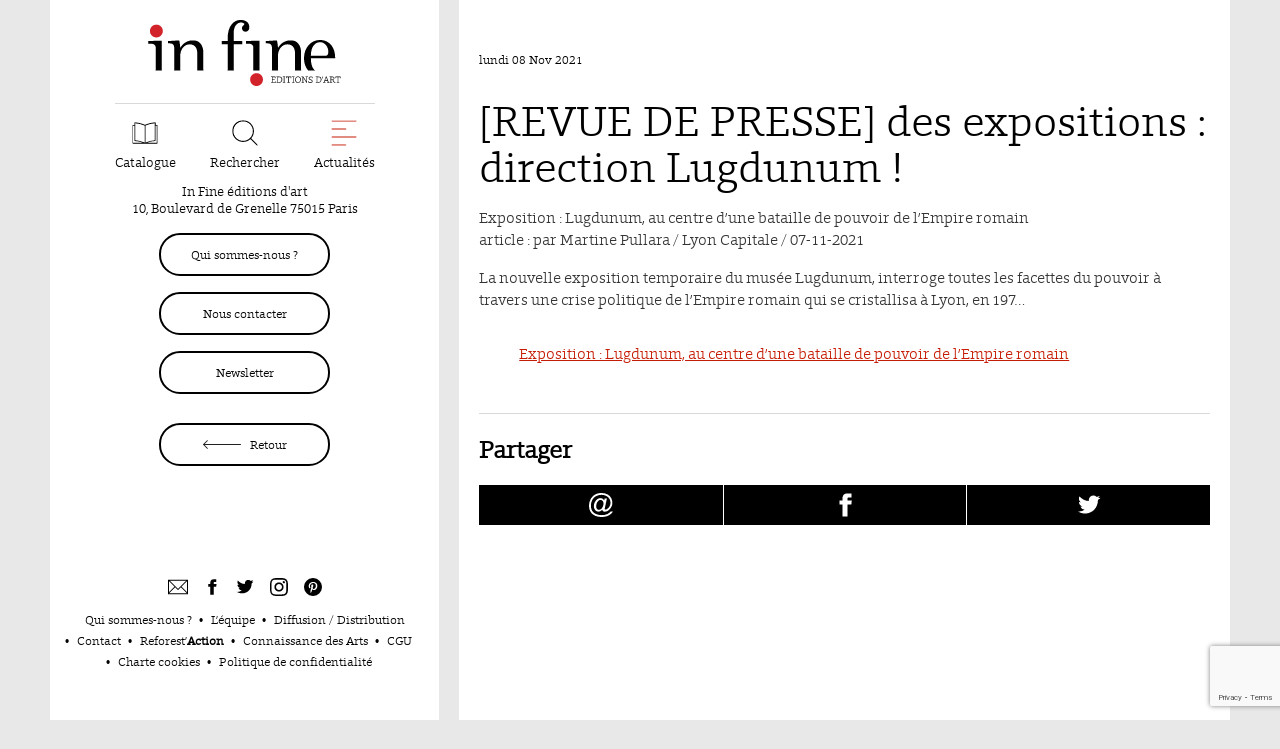

--- FILE ---
content_type: text/html; charset=UTF-8
request_url: https://infine-editions.fr/actualites/revue-de-presse-des-expositions-direction-lugdunum/
body_size: 14005
content:
<!doctype html>
<html lang="fr-FR" class="no-js">
<head>
	<meta charset="utf-8">
	<meta name="viewport" content="width=device-width, initial-scale=1" />
	<meta http-equiv="X-UA-Compatible" content="IE=edge" />
	<meta name="apple-mobile-web-app-capable" content="yes">
	<meta name="mobile-web-app-capable" content="yes">
	<meta name="apple-mobile-web-app-title" content="In Fine éditions d'art " />
	<meta name="publisher" content="In Fine éditions d'art " />
	<meta name="application-name" content="In Fine éditions d'art " />
	<meta name="msapplication-TileColor" content="#fff" />
	<meta name="theme-color" content="#fff" />
	<link rel="preload" as="font" crossorigin="crossorigin" type="font/woff2" href="https://infine-editions.fr/wp-content/themes/infine/fonts/Foro-Light.woff2" />	  	
	<link rel="shortcut icon" href="https://infine-editions.fr/wp-content/themes/infine/favicon.ico" />
	<link rel="apple-touch-icon" sizes="180x180" href="https://infine-editions.fr/wp-content/themes/infine/favicons/apple-touch-icon.png">
	<link rel="icon" type="image/png" sizes="32x32" href="https://infine-editions.fr/wp-content/themes/infine/favicons/favicon-32x32.png">
	<link rel="icon" type="image/png" sizes="16x16" href="https://infine-editions.fr/wp-content/themes/infine/favicons/favicon-16x16.png">
	<link rel="manifest" href="https://infine-editions.fr/wp-content/themes/infine/favicons/site.webmanifest">
	<link rel="mask-icon" href="https://infine-editions.fr/wp-content/themes/infine/favicons/safari-pinned-tab.svg" color="#d02630">
	<link rel="shortcut icon" href="https://infine-editions.fr/wp-content/themes/infine/favicons/favicon.ico">
	<meta name="msapplication-TileColor" content="#ffffff">
	<meta name="msapplication-config" content="https://infine-editions.fr/wp-content/themes/infine/favicons/browserconfig.xml">
	<meta name="theme-color" content="#ffffff">
	
	
	



	
	<meta name='robots' content='index, follow, max-image-preview:large, max-snippet:-1, max-video-preview:-1' />
	<style>img:is([sizes="auto" i], [sizes^="auto," i]) { contain-intrinsic-size: 3000px 1500px }</style>
	
	<!-- This site is optimized with the Yoast SEO plugin v25.6 - https://yoast.com/wordpress/plugins/seo/ -->
	<title>[REVUE DE PRESSE] des expositions : direction Lugdunum ! - In Fine éditions d&#039;art</title><link rel="stylesheet" href="https://infine-editions.fr/wp-content/cache/min/1/4ed06397aaea4a2f130a120918fe5e38.css" media="all" data-minify="1" />
	<meta name="description" content="Exposition : Lugdunum, au centre d&#039;une bataille de pouvoir de l&#039;Empire romain article : par Martine Pullara / Lyon Capitale / 07-11-2021 La nouvelle" />
	<link rel="canonical" href="https://infine-editions.fr/actualites/revue-de-presse-des-expositions-direction-lugdunum/" />
	<meta property="og:locale" content="fr_FR" />
	<meta property="og:type" content="article" />
	<meta property="og:title" content="[REVUE DE PRESSE] des expositions : direction Lugdunum ! - In Fine éditions d&#039;art" />
	<meta property="og:description" content="Exposition : Lugdunum, au centre d&#039;une bataille de pouvoir de l&#039;Empire romain article : par Martine Pullara / Lyon Capitale / 07-11-2021 La nouvelle" />
	<meta property="og:url" content="https://infine-editions.fr/actualites/revue-de-presse-des-expositions-direction-lugdunum/" />
	<meta property="og:site_name" content="In Fine éditions d&#039;art" />
	<meta property="article:publisher" content="https://www.facebook.com/infine.editionsdart" />
	<meta property="article:author" content="https://www.facebook.com/infine.editionsdart" />
	<meta property="article:published_time" content="2021-11-08T10:27:40+00:00" />
	<meta property="og:image" content="https://infine-editions.fr/wp-content/thumbnails/uploads/2019/02/default-image-tt-width-600-height-630-fill-0-crop-1-bgcolor-ffffff.png" />
	<meta property="og:image:width" content="600" />
	<meta property="og:image:height" content="600" />
	<meta property="og:image:type" content="image/png" />
	<meta name="author" content="InFine" />
	<meta name="twitter:card" content="summary_large_image" />
	<meta name="twitter:creator" content="@infine_editions" />
	<meta name="twitter:site" content="@infine_editions" />
	<meta name="twitter:label1" content="Written by" />
	<meta name="twitter:data1" content="InFine" />
	<script type="application/ld+json" class="yoast-schema-graph">{"@context":"https://schema.org","@graph":[{"@type":"WebPage","@id":"https://infine-editions.fr/actualites/revue-de-presse-des-expositions-direction-lugdunum/","url":"https://infine-editions.fr/actualites/revue-de-presse-des-expositions-direction-lugdunum/","name":"[REVUE DE PRESSE] des expositions : direction Lugdunum ! - In Fine éditions d&#039;art","isPartOf":{"@id":"https://infine-editions.fr/#website"},"datePublished":"2021-11-08T10:27:40+00:00","author":{"@id":"https://infine-editions.fr/#/schema/person/4fc291f1e2fd04aa328d25a14ff4779c"},"description":"Exposition : Lugdunum, au centre d'une bataille de pouvoir de l'Empire romain article : par Martine Pullara / Lyon Capitale / 07-11-2021 La nouvelle","breadcrumb":{"@id":"https://infine-editions.fr/actualites/revue-de-presse-des-expositions-direction-lugdunum/#breadcrumb"},"inLanguage":"fr-FR","potentialAction":[{"@type":"ReadAction","target":["https://infine-editions.fr/actualites/revue-de-presse-des-expositions-direction-lugdunum/"]}]},{"@type":"BreadcrumbList","@id":"https://infine-editions.fr/actualites/revue-de-presse-des-expositions-direction-lugdunum/#breadcrumb","itemListElement":[{"@type":"ListItem","position":1,"name":"Accueil","item":"https://infine-editions.fr/"},{"@type":"ListItem","position":2,"name":"[REVUE DE PRESSE] des expositions : direction Lugdunum !"}]},{"@type":"WebSite","@id":"https://infine-editions.fr/#website","url":"https://infine-editions.fr/","name":"In Fine éditions d&#039;art","description":"In Fine éditions d&#039;art est la nouvelle référence éditoriale française auprès des musées, artistes, galeries, institutions, fondations, maisons d&#039;excellence et acteurs privés du monde de l&#039;art.","potentialAction":[{"@type":"SearchAction","target":{"@type":"EntryPoint","urlTemplate":"https://infine-editions.fr/?s={search_term_string}"},"query-input":{"@type":"PropertyValueSpecification","valueRequired":true,"valueName":"search_term_string"}}],"inLanguage":"fr-FR"},{"@type":"Person","@id":"https://infine-editions.fr/#/schema/person/4fc291f1e2fd04aa328d25a14ff4779c","name":"InFine","image":{"@type":"ImageObject","inLanguage":"fr-FR","@id":"https://infine-editions.fr/#/schema/person/image/","url":"https://secure.gravatar.com/avatar/d8eccf0802f81fd1e194d1577eaafdf4f72361a2f7da12ffc105050e0da9acae?s=96&d=mm&r=g","contentUrl":"https://secure.gravatar.com/avatar/d8eccf0802f81fd1e194d1577eaafdf4f72361a2f7da12ffc105050e0da9acae?s=96&d=mm&r=g","caption":"InFine"},"sameAs":["https://infine-editions.fr/","https://www.facebook.com/infine.editionsdart","https://x.com/@infine_editions"],"url":"https://infine-editions.fr/author/infine/"}]}</script>
	<!-- / Yoast SEO plugin. -->




<link rel='stylesheet' id='print-css' href='https://infine-editions.fr/wp-content/themes/infine/css/print.css?ver=1552655439' type='text/css' media='print' />
<style id='classic-theme-styles-inline-css' type='text/css'>
/*! This file is auto-generated */
.wp-block-button__link{color:#fff;background-color:#32373c;border-radius:9999px;box-shadow:none;text-decoration:none;padding:calc(.667em + 2px) calc(1.333em + 2px);font-size:1.125em}.wp-block-file__button{background:#32373c;color:#fff;text-decoration:none}
</style>
<style id='global-styles-inline-css' type='text/css'>
:root{--wp--preset--aspect-ratio--square: 1;--wp--preset--aspect-ratio--4-3: 4/3;--wp--preset--aspect-ratio--3-4: 3/4;--wp--preset--aspect-ratio--3-2: 3/2;--wp--preset--aspect-ratio--2-3: 2/3;--wp--preset--aspect-ratio--16-9: 16/9;--wp--preset--aspect-ratio--9-16: 9/16;--wp--preset--color--black: #000000;--wp--preset--color--cyan-bluish-gray: #abb8c3;--wp--preset--color--white: #ffffff;--wp--preset--color--pale-pink: #f78da7;--wp--preset--color--vivid-red: #cf2e2e;--wp--preset--color--luminous-vivid-orange: #ff6900;--wp--preset--color--luminous-vivid-amber: #fcb900;--wp--preset--color--light-green-cyan: #7bdcb5;--wp--preset--color--vivid-green-cyan: #00d084;--wp--preset--color--pale-cyan-blue: #8ed1fc;--wp--preset--color--vivid-cyan-blue: #0693e3;--wp--preset--color--vivid-purple: #9b51e0;--wp--preset--gradient--vivid-cyan-blue-to-vivid-purple: linear-gradient(135deg,rgba(6,147,227,1) 0%,rgb(155,81,224) 100%);--wp--preset--gradient--light-green-cyan-to-vivid-green-cyan: linear-gradient(135deg,rgb(122,220,180) 0%,rgb(0,208,130) 100%);--wp--preset--gradient--luminous-vivid-amber-to-luminous-vivid-orange: linear-gradient(135deg,rgba(252,185,0,1) 0%,rgba(255,105,0,1) 100%);--wp--preset--gradient--luminous-vivid-orange-to-vivid-red: linear-gradient(135deg,rgba(255,105,0,1) 0%,rgb(207,46,46) 100%);--wp--preset--gradient--very-light-gray-to-cyan-bluish-gray: linear-gradient(135deg,rgb(238,238,238) 0%,rgb(169,184,195) 100%);--wp--preset--gradient--cool-to-warm-spectrum: linear-gradient(135deg,rgb(74,234,220) 0%,rgb(151,120,209) 20%,rgb(207,42,186) 40%,rgb(238,44,130) 60%,rgb(251,105,98) 80%,rgb(254,248,76) 100%);--wp--preset--gradient--blush-light-purple: linear-gradient(135deg,rgb(255,206,236) 0%,rgb(152,150,240) 100%);--wp--preset--gradient--blush-bordeaux: linear-gradient(135deg,rgb(254,205,165) 0%,rgb(254,45,45) 50%,rgb(107,0,62) 100%);--wp--preset--gradient--luminous-dusk: linear-gradient(135deg,rgb(255,203,112) 0%,rgb(199,81,192) 50%,rgb(65,88,208) 100%);--wp--preset--gradient--pale-ocean: linear-gradient(135deg,rgb(255,245,203) 0%,rgb(182,227,212) 50%,rgb(51,167,181) 100%);--wp--preset--gradient--electric-grass: linear-gradient(135deg,rgb(202,248,128) 0%,rgb(113,206,126) 100%);--wp--preset--gradient--midnight: linear-gradient(135deg,rgb(2,3,129) 0%,rgb(40,116,252) 100%);--wp--preset--font-size--small: 13px;--wp--preset--font-size--medium: 20px;--wp--preset--font-size--large: 36px;--wp--preset--font-size--x-large: 42px;--wp--preset--spacing--20: 0.44rem;--wp--preset--spacing--30: 0.67rem;--wp--preset--spacing--40: 1rem;--wp--preset--spacing--50: 1.5rem;--wp--preset--spacing--60: 2.25rem;--wp--preset--spacing--70: 3.38rem;--wp--preset--spacing--80: 5.06rem;--wp--preset--shadow--natural: 6px 6px 9px rgba(0, 0, 0, 0.2);--wp--preset--shadow--deep: 12px 12px 50px rgba(0, 0, 0, 0.4);--wp--preset--shadow--sharp: 6px 6px 0px rgba(0, 0, 0, 0.2);--wp--preset--shadow--outlined: 6px 6px 0px -3px rgba(255, 255, 255, 1), 6px 6px rgba(0, 0, 0, 1);--wp--preset--shadow--crisp: 6px 6px 0px rgba(0, 0, 0, 1);}:where(.is-layout-flex){gap: 0.5em;}:where(.is-layout-grid){gap: 0.5em;}body .is-layout-flex{display: flex;}.is-layout-flex{flex-wrap: wrap;align-items: center;}.is-layout-flex > :is(*, div){margin: 0;}body .is-layout-grid{display: grid;}.is-layout-grid > :is(*, div){margin: 0;}:where(.wp-block-columns.is-layout-flex){gap: 2em;}:where(.wp-block-columns.is-layout-grid){gap: 2em;}:where(.wp-block-post-template.is-layout-flex){gap: 1.25em;}:where(.wp-block-post-template.is-layout-grid){gap: 1.25em;}.has-black-color{color: var(--wp--preset--color--black) !important;}.has-cyan-bluish-gray-color{color: var(--wp--preset--color--cyan-bluish-gray) !important;}.has-white-color{color: var(--wp--preset--color--white) !important;}.has-pale-pink-color{color: var(--wp--preset--color--pale-pink) !important;}.has-vivid-red-color{color: var(--wp--preset--color--vivid-red) !important;}.has-luminous-vivid-orange-color{color: var(--wp--preset--color--luminous-vivid-orange) !important;}.has-luminous-vivid-amber-color{color: var(--wp--preset--color--luminous-vivid-amber) !important;}.has-light-green-cyan-color{color: var(--wp--preset--color--light-green-cyan) !important;}.has-vivid-green-cyan-color{color: var(--wp--preset--color--vivid-green-cyan) !important;}.has-pale-cyan-blue-color{color: var(--wp--preset--color--pale-cyan-blue) !important;}.has-vivid-cyan-blue-color{color: var(--wp--preset--color--vivid-cyan-blue) !important;}.has-vivid-purple-color{color: var(--wp--preset--color--vivid-purple) !important;}.has-black-background-color{background-color: var(--wp--preset--color--black) !important;}.has-cyan-bluish-gray-background-color{background-color: var(--wp--preset--color--cyan-bluish-gray) !important;}.has-white-background-color{background-color: var(--wp--preset--color--white) !important;}.has-pale-pink-background-color{background-color: var(--wp--preset--color--pale-pink) !important;}.has-vivid-red-background-color{background-color: var(--wp--preset--color--vivid-red) !important;}.has-luminous-vivid-orange-background-color{background-color: var(--wp--preset--color--luminous-vivid-orange) !important;}.has-luminous-vivid-amber-background-color{background-color: var(--wp--preset--color--luminous-vivid-amber) !important;}.has-light-green-cyan-background-color{background-color: var(--wp--preset--color--light-green-cyan) !important;}.has-vivid-green-cyan-background-color{background-color: var(--wp--preset--color--vivid-green-cyan) !important;}.has-pale-cyan-blue-background-color{background-color: var(--wp--preset--color--pale-cyan-blue) !important;}.has-vivid-cyan-blue-background-color{background-color: var(--wp--preset--color--vivid-cyan-blue) !important;}.has-vivid-purple-background-color{background-color: var(--wp--preset--color--vivid-purple) !important;}.has-black-border-color{border-color: var(--wp--preset--color--black) !important;}.has-cyan-bluish-gray-border-color{border-color: var(--wp--preset--color--cyan-bluish-gray) !important;}.has-white-border-color{border-color: var(--wp--preset--color--white) !important;}.has-pale-pink-border-color{border-color: var(--wp--preset--color--pale-pink) !important;}.has-vivid-red-border-color{border-color: var(--wp--preset--color--vivid-red) !important;}.has-luminous-vivid-orange-border-color{border-color: var(--wp--preset--color--luminous-vivid-orange) !important;}.has-luminous-vivid-amber-border-color{border-color: var(--wp--preset--color--luminous-vivid-amber) !important;}.has-light-green-cyan-border-color{border-color: var(--wp--preset--color--light-green-cyan) !important;}.has-vivid-green-cyan-border-color{border-color: var(--wp--preset--color--vivid-green-cyan) !important;}.has-pale-cyan-blue-border-color{border-color: var(--wp--preset--color--pale-cyan-blue) !important;}.has-vivid-cyan-blue-border-color{border-color: var(--wp--preset--color--vivid-cyan-blue) !important;}.has-vivid-purple-border-color{border-color: var(--wp--preset--color--vivid-purple) !important;}.has-vivid-cyan-blue-to-vivid-purple-gradient-background{background: var(--wp--preset--gradient--vivid-cyan-blue-to-vivid-purple) !important;}.has-light-green-cyan-to-vivid-green-cyan-gradient-background{background: var(--wp--preset--gradient--light-green-cyan-to-vivid-green-cyan) !important;}.has-luminous-vivid-amber-to-luminous-vivid-orange-gradient-background{background: var(--wp--preset--gradient--luminous-vivid-amber-to-luminous-vivid-orange) !important;}.has-luminous-vivid-orange-to-vivid-red-gradient-background{background: var(--wp--preset--gradient--luminous-vivid-orange-to-vivid-red) !important;}.has-very-light-gray-to-cyan-bluish-gray-gradient-background{background: var(--wp--preset--gradient--very-light-gray-to-cyan-bluish-gray) !important;}.has-cool-to-warm-spectrum-gradient-background{background: var(--wp--preset--gradient--cool-to-warm-spectrum) !important;}.has-blush-light-purple-gradient-background{background: var(--wp--preset--gradient--blush-light-purple) !important;}.has-blush-bordeaux-gradient-background{background: var(--wp--preset--gradient--blush-bordeaux) !important;}.has-luminous-dusk-gradient-background{background: var(--wp--preset--gradient--luminous-dusk) !important;}.has-pale-ocean-gradient-background{background: var(--wp--preset--gradient--pale-ocean) !important;}.has-electric-grass-gradient-background{background: var(--wp--preset--gradient--electric-grass) !important;}.has-midnight-gradient-background{background: var(--wp--preset--gradient--midnight) !important;}.has-small-font-size{font-size: var(--wp--preset--font-size--small) !important;}.has-medium-font-size{font-size: var(--wp--preset--font-size--medium) !important;}.has-large-font-size{font-size: var(--wp--preset--font-size--large) !important;}.has-x-large-font-size{font-size: var(--wp--preset--font-size--x-large) !important;}
:where(.wp-block-post-template.is-layout-flex){gap: 1.25em;}:where(.wp-block-post-template.is-layout-grid){gap: 1.25em;}
:where(.wp-block-columns.is-layout-flex){gap: 2em;}:where(.wp-block-columns.is-layout-grid){gap: 2em;}
:root :where(.wp-block-pullquote){font-size: 1.5em;line-height: 1.6;}
</style>

<link rel="icon" href="/wp-content/thumbnails/uploads/2023/08/cropped-logo5ans-tt-width-32-height-32-fill-0-crop-0-bgcolor-eeeeee.jpg" sizes="32x32" />
<link rel="icon" href="/wp-content/thumbnails/uploads/2023/08/cropped-logo5ans-tt-width-192-height-192-fill-0-crop-0-bgcolor-eeeeee.jpg" sizes="192x192" />
<link rel="apple-touch-icon" href="/wp-content/thumbnails/uploads/2023/08/cropped-logo5ans-tt-width-180-height-180-fill-0-crop-0-bgcolor-eeeeee.jpg" />
<meta name="msapplication-TileImage" content="/wp-content/thumbnails/uploads/2023/08/cropped-logo5ans-tt-width-270-height-270-fill-0-crop-0-bgcolor-eeeeee.jpg" />
</head>
<body class="wp-singular post-template-default single single-post postid-3067 single-format-standard wp-theme-infine">
<ul class="unstyled" id="skipLinks">
	<li><a href="#main-nav">Aller au menu</a></li>
	<li><a href="#main" accesskey="s">Aller au contenu</a></li>
	<li><a href="#searchform" accesskey="4">Aller &agrave; la recherche</a></li>
</ul>
<a id="top" class="visuallyhidden">&nbsp;</a>
<div class="sprite-icons visuallyhidden">
	<svg xmlns="http://www.w3.org/2000/svg" xmlns:xlink="http://www.w3.org/1999/xlink"><symbol viewBox="0 0 490 490" id="icon-arobase" xmlns="http://www.w3.org/2000/svg"><path d="M374.621 429.894c-30.535 14.94-68.393 22.412-113.58 22.412-42.256 0-80.758-7.175-115.517-21.519-34.759-14.35-61.315-36.548-79.682-66.598-18.367-30.056-27.555-65.878-27.555-107.479 0-39.729 9.188-76.947 27.555-111.675 18.367-34.716 44.239-61.375 77.61-79.967 33.38-18.592 70.24-27.889 110.609-27.889 35.355 0 67.65 7.39 96.885 22.157 29.236 14.773 51.219 34.472 65.969 59.086 14.75 24.619 22.12 51.105 22.12 79.464 0 24.277-5.737 47.837-17.203 70.671-11.475 22.835-27.036 41.045-46.694 54.629-14.838 10.357-26.821 15.532-35.97 15.532-5.005 0-9.267-1.651-12.805-4.966-3.538-3.309-5.297-7.256-5.297-11.84 0-2.544 2.581-15.7 7.761-39.474l37.25-170.889h-46.311l-8.797 39.474c-9.824-15.787-21.553-27.546-35.179-35.272-13.626-7.725-27.945-11.591-42.949-11.591-19.657 0-39.93 6.792-60.798 20.377-20.869 13.584-38.336 33.916-52.392 60.993-14.055 27.083-21.084 54.119-21.084 81.115 0 21.901 4.526 42.023 13.587 60.361 9.051 18.337 20.819 31.922 35.315 40.749 14.486 8.826 29.402 13.243 44.758 13.243 13.968 0 27.897-3.86 41.777-11.592 13.88-7.72 26.43-17.955 37.642-30.688 1.036 10.357 2.679 17.659 4.917 21.901 3.451 6.625 8.836 11.719 16.167 15.284 7.331 3.565 16.949 5.35 28.855 5.35 37.25 0 71.57-17.15 102.965-51.448 35.189-38.199 52.773-81.915 52.773-131.16 0-34.461-8.366-66.383-25.091-95.755-19.667-34.131-46.527-59.805-80.592-77.041C337.575 8.618 299.161 0 256.387 0 201.19 0 154.233 12.223 115.516 36.668 76.79 61.12 46.909 96.352 25.873 142.363 8.621 179.889 0 219.363 0 260.79c0 37.178 7.243 71.818 21.728 103.903 11.554 25.298 28.718 47.668 51.484 67.113 22.774 19.439 50.319 33.997 82.663 43.676C188.21 485.161 223.526 490 261.822 490c41.562 0 77.092-5.396 106.582-16.176 29.5-10.785 54.934-25.425 76.32-43.93 21.387-18.506 36.478-36.675 45.276-54.502h-46.821c-15.18 21.392-38.032 39.561-68.558 54.502zm-87.708-163.123c-6.207 17.237-14.193 31.453-23.928 42.662-9.745 11.203-19.97 19.653-30.663 25.338-10.693 5.692-20.869 8.531-30.526 8.531-14.485 0-27.339-6.45-38.55-19.351-11.212-12.901-16.813-30.983-16.813-54.247 0-14.605 2.756-30.648 8.279-48.139 5.513-17.484 12.844-32.345 21.993-44.567 9.139-12.224 18.582-21.097 28.327-26.614 9.745-5.517 20.136-8.276 31.171-8.276 16.734 0 30.917 6.369 42.559 19.102 11.641 12.733 17.467 30.646 17.467 53.737-.001 17.317-3.108 34.593-9.316 51.824z"/></symbol><symbol viewBox="0 0 57.8 13.2" id="icon-back" xmlns="http://www.w3.org/2000/svg"><path fill="#1E211E" d="M6.2.2c.3-.3.7-.2.9 0 .2.3.2.7 0 .9L2.3 5.9h54.9c.4 0 .7.3.7.7 0 .4-.3.7-.7.7H2.3l4.8 4.8c.3.3.3.7 0 1-.3.3-.7.3-.9 0l-6-6c-.3-.3-.3-.7 0-.9l6-6z"/></symbol><symbol viewBox="0 0 35 29.2" id="icon-catalog"><path d="M34.4 3.488h-2.3v-2.9c0-.3-.3-.6-.6-.6h-.1l-1.5.1c-3.7.3-7.3 1.2-10.7 2.6l-1.7.7-1.7-.7c-3.4-1.4-7-2.3-10.7-2.6l-1.5-.1c-.3 0-.6.2-.6.5v3H.7c-.3 0-.6.3-.6.6v24.5c0 .3.3.6.6.6h33.8c.3 0 .6-.3.6-.6v-24.5c-.1-.3-.4-.6-.7-.6zm-33.2 24.5v-23.3H3v20.4c0 .3.2.6.5.6l1.6.1 1.3.1c.1 0 .3 0 .4.1.3 0 .6.1.8.1l.5.1.8.1.5.1.7.2c.2 0 .4.1.5.1l.7.2c.2 0 .3.1.5.2l.7.2.5.2c.2.1.5.2.7.2l.5.2.2.1H1.2zm15.7-.3l-1.1-.4c-3.4-1.4-7-2.3-10.7-2.6l-1-.1v-23.3l.9.1c3.6.3 7.1 1.1 10.4 2.5l1.6.6v23.2zm1.2 0v-23.2l1.6-.6c3.3-1.4 6.8-2.2 10.4-2.5l.9-.1v23.3l-1 .1c-3.7.3-7.3 1.2-10.7 2.6l-1.2.4zm15.7.3H20.4c.1 0 .2-.1.2-.1l.5-.2c.2-.1.5-.2.7-.2l.5-.2.7-.2c.2-.1.4-.1.5-.2l.7-.2c.2 0 .4-.1.5-.1l.7-.2c.2 0 .4-.1.5-.1.3-.1.5-.1.8-.1l.5-.1.9-.1c.1 0 .3 0 .4-.1.4-.1.9-.1 1.3-.1l1.5-.1c.3 0 .5-.3.5-.6v-20.4h1.8l.2 23.3z"/></symbol><symbol viewBox="0 0 13.2 7.3" id="icon-dropdown"><path fill="#1E211E" d="M.2 1.1C-.1.8 0 .4.2.2c.3-.2.7-.2.9 0 0 0 4.1 4 4.8 4.8s.7.5 1.3 0L12 .2c.3-.3.7-.3.9 0 .3.3.3.7 0 .9l-6 6c-.3.3-.7.3-.9 0l-5.8-6z"/></symbol><symbol viewBox="0 0 44 44" id="icon-email" xmlns="http://www.w3.org/2000/svg"><path d="M43 6H1a1 1 0 0 0-1 1v30a1 1 0 0 0 1 1h42a1 1 0 0 0 1-1V7a1 1 0 0 0-1-1zm-1 27.581L29.612 21.194l-1.414 1.414L41.59 36H2.41l13.392-13.392-1.414-1.414L2 33.581V8h40v25.581zM39.979 8L22 25.979 4.021 8H2v.807L21.293 28.1a.999.999 0 0 0 1.414 0L42 8.807V8h-2.021z"/></symbol><symbol viewBox="0 0 24 24" id="icon-facebook" xmlns="http://www.w3.org/2000/svg"><path d="M18.77 7.46H14.5v-1.9c0-.9.6-1.1 1-1.1h3V.5h-4.33C10.24.5 9.5 3.44 9.5 5.32v2.15h-3v4h3v12h5v-12h3.85l.42-4z"/></symbol><symbol viewBox="0 0 17.6 17.6" id="icon-instagram" xmlns="http://www.w3.org/2000/svg"><path d="M8.8 1.6c2.3 0 2.6 0 3.6.1 2.4.1 3.5 1.2 3.6 3.6v3.5c0 2.3 0 2.6-.1 3.6-.1 2.4-1.2 3.5-3.6 3.6-.9 0-1.2.1-3.6.1-2.3 0-2.6 0-3.6-.1-2.4-.1-3.5-1.2-3.6-3.6 0-.9-.1-1.2-.1-3.6 0-2.3 0-2.6.1-3.6.1-2.4 1.2-3.5 3.6-3.6h3.7zm0-1.6C6.4 0 6.1 0 5.2.1 2 .2.2 2 .1 5.2 0 6.1 0 6.4 0 8.8c0 2.4 0 2.7.1 3.6.1 3.2 1.9 5 5.1 5.1.9 0 1.2.1 3.6.1 2.4 0 2.7 0 3.6-.1 3.2-.1 5-1.9 5.1-5.1 0-.9.1-1.2.1-3.6 0-2.4 0-2.7-.1-3.6-.1-3.2-1.9-5-5.1-5.1-.9-.1-1.2-.1-3.6-.1zm0 4.3c-2.5 0-4.5 2-4.5 4.5s2 4.5 4.5 4.5 4.5-2 4.5-4.5-2-4.5-4.5-4.5zm0 7.4c-1.6 0-2.9-1.3-2.9-2.9 0-1.6 1.3-2.9 2.9-2.9s2.9 1.3 2.9 2.9c0 1.6-1.3 2.9-2.9 2.9zM13.5 3c-.6 0-1.1.5-1.1 1.1s.5 1.1 1.1 1.1c.6 0 1.1-.5 1.1-1.1S14.1 3 13.5 3z"/></symbol><symbol viewBox="0 0 24 24" id="icon-linkedin"><path d="M6.5 21.5h-5v-13h5v13zM4 6.5C2.5 6.5 1.5 5.3 1.5 4s1-2.4 2.5-2.4c1.6 0 2.5 1 2.6 2.5 0 1.4-1 2.5-2.6 2.5zm11.5 6c-1 0-2 1-2 2v7h-5v-13h5V10s1.6-1.5 4-1.5c3 0 5 2.2 5 6.3v6.7h-5v-7c0-1-1-2-2-2z"/></symbol><symbol viewBox="0 0 29.1 28.9" id="icon-news" xmlns="http://www.w3.org/2000/svg"><g><path d="M16.5 28.882H.6c-.4 0-.6-.3-.6-.6 0-.4.3-.6.6-.6h15.9c.4 0 .6.3.6.6.1.3-.2.6-.6.6zM28.5 19.682H.7c-.4 0-.6-.3-.6-.6s.3-.6.6-.6h27.8c.4 0 .6.3.6.6s-.3.6-.6.6zM16.5 10.482H.6c-.4 0-.6-.3-.6-.6s.3-.6.6-.6h15.9c.4 0 .6.3.6.6s-.2.6-.6.6zM28.5 1.282H.7c-.4 0-.6-.3-.6-.6 0-.4.3-.6.6-.6h27.8c.4 0 .6.3.6.6s-.3.6-.6.6z"/></g></symbol><symbol viewBox="0 0 34.2 44.1" id="icon-pdf" xmlns="http://www.w3.org/2000/svg"><g fill="#010101"><path d="M33.8 9.3l-.6-.6L25.5 1l-.6-.6c-.3-.3-.6-.4-1-.4h-22C.8 0 0 1 0 2.1v40.5c.1.7.7 1.3 1.4 1.5h31.5c.7-.1 1.3-.7 1.4-1.5v-32c0-.5-.2-1-.5-1.3zm-2.3-.2h-6.4V2.7l6.4 6.4zM1.9 42.6h-.2c-.1-.1-.2-.2-.2-.4v-11h31.2v11c0 .1-.1.3-.2.3h-.2l-30.4.1zm-.4-13V2.2c0-.2 0-.7.4-.7h21.7v9.1h9.1v19H1.5z"/><path d="M11.8 34c-.3-.2-.5-.4-.9-.5-.3-.1-.6-.2-1-.2H7.7V41h1.2v-2.8h.9c.4 0 .7-.1 1.1-.2.3-.1.6-.3.9-.5.2-.2.4-.5.6-.8.1-.3.2-.7.2-1.1 0-.3-.1-.7-.2-1-.1-.1-.3-.4-.6-.6zm-.4 2.5c-.1.2-.2.4-.3.5l-.4.3c-.1.1-.3.1-.5.1H9.1v-3h.9c.3 0 .5 0 .8.2.2.1.3.2.5.4.1.1.2.3.2.5 0 .1 0 .3.1.4-.1.1-.2.4-.2.6zM19.4 34.5c-.3-.4-.8-.6-1.2-.8-.5-.2-1.1-.3-1.7-.3h-2.3V41h3.3c.2 0 .5-.1.7-.2.3-.1.5-.2.8-.4.3-.2.5-.4.7-.7.2-.3.4-.7.5-1.1.1-.5.2-1.1.2-1.6s-.1-.9-.2-1.3c-.3-.5-.5-.9-.8-1.2zm-.9 4.8c-.4.6-1.1.9-1.8.8h-1.2v-5.8h.7c.5 0 1 .1 1.5.2.3.1.6.3.9.6.2.2.4.5.4.8.1.3.1.6.1.9 0 1-.2 1.8-.6 2.5zM22.1 41h1.3v-3.5h3.2v-.9h-3.2v-2.4h3.5v-.9h-4.8V41zM24.3 17.5c-.9 0-1.7.1-2.6.3-1.6-1.7-2.9-3.7-3.9-5.7 1-4.3.5-4.9.3-5.2-.2-.3-.6-.8-1-.8l-.8.1c-.4.2-.7.5-.9.9-.5 1.3.2 3.4 1 5.1-.7 2.8-1.7 5.5-2.9 8.2-2.9 1.3-4.4 2.6-4.5 3.9-.1.7.3 1.3.8 1.7.2.2.5.2.7.2.7 0 1.3-.5 2.1-1.6.7-1 1.3-2.1 1.8-3.2 2.2-.9 4.4-1.6 6.7-2.1.8 1 2 1.6 3.2 1.7.7 0 1.3-.3 1.7-.9.4-.4.5-1.1.3-1.6-.1-.8-.8-1-2-1zm-13.6 7.3c-.4-.3-.3-.5-.3-.5 0-.4.7-1.2 2.3-2.1-1.2 2.3-1.9 2.6-2 2.6zm6.2-17.4s.8.8.1 2.4c-.7-.6-.7-1.7-.1-2.4zm-1.6 12.2c.8-1.9 1.5-3.8 2-5.8.8 1.5 1.8 2.9 2.9 4.2-1.6.4-3.2.9-4.9 1.6zm9.9-.4c-.2.2-.6.4-.9.3-.4 0-.6-.2-1.2-.7.5-.1.9-.1 1.4-.1.7 0 .8.1.9.1-.1.2-.2.3-.2.4z"/></g></symbol><symbol viewBox="0 0 34.4 23" id="icon-quote"><path fill="#010101" d="M15.4 9.7c0 5-2 8.7-6 11C6.7 22.3 4.3 23 2.5 23c-.8 0-1.1-.3-1.1-.8s.4-.8 1.2-1c3.2-.9 5.4-2 6.6-3.2 1.3-1.5 2-3.4 1.9-5.4.1-1.7-.4-3.3-1.3-4.8 0 2.3-1.5 3.5-4.4 3.5-1.4 0-2.8-.5-3.8-1.5C.5 8.9 0 7.6 0 6.2c0-1.7.7-3.3 1.9-4.4C3.2.6 4.9 0 6.6 0c2.4-.1 4.7.9 6.3 2.7 1.7 2 2.6 4.5 2.5 7zm19 0c0 5.1-2 8.7-6 11-2.9 1.6-5.2 2.4-7 2.4-.8 0-1.1-.3-1.1-.8s.4-.8 1.2-1c3.2-.9 5.4-2 6.7-3.3 1.3-1.4 2-3.3 1.9-5.2.1-1.7-.4-3.4-1.4-4.9-.1 2.3-1.6 3.5-4.4 3.5-1.4 0-2.8-.5-3.8-1.5S19 7.6 19 6.2c0-1.7.7-3.3 1.9-4.4 1.3-1.2 3-1.9 4.7-1.8C28-.1 30.4.9 32 2.7c1.6 2 2.5 4.5 2.4 7z"/></symbol><symbol viewBox="0 0 34 34" id="icon-search" xmlns="http://www.w3.org/2000/svg"><path d="M25.2 24.2l.2-.2C30.6 18 30 8.8 24 3.6S8.8-1.1 3.5 5-1.1 20.1 5 25.4c5.4 4.7 13.5 4.7 19 0l.2-.2 8.6 8.6c.1.1.3.2.5.2s.4-.1.5-.2c.3-.3.3-.7 0-1l-8.6-8.6zm-10.7 3.3c-7.2 0-13-5.8-13-13s5.8-13 13-13 13 5.8 13 13c0 7.1-5.9 13-13 13z"/></symbol><symbol viewBox="0 0 16.3 15.1" id="icon-share" xmlns="http://www.w3.org/2000/svg"><path fill="#010101" d="M16.2.1c-.1-.1-.2-.1-.3-.1L.1 7.4c-.1 0-.1.2-.1.3 0 .1.1.1.1.1L4.6 10h.3l4.3-3.2-3.4 3.5-.1.2.3 4.4c0 .1.1.2.3.2.1 0 .1 0 .2-.1l2.4-2.8 2.9 1.4c.1.1.3 0 .3-.1L16.2.3c.1-.1.1-.2 0-.2z"/></symbol><symbol viewBox="0 0 24 24" id="icon-twitter"><path d="M23.44 4.83c-.8.37-1.5.38-2.22.02.93-.56.98-.96 1.32-2.02-.88.52-1.86.9-2.9 1.1-.82-.88-2-1.43-3.3-1.43-2.5 0-4.55 2.04-4.55 4.54 0 .36.03.7.1 1.04-3.77-.2-7.12-2-9.36-4.75-.4.67-.6 1.45-.6 2.3 0 1.56.8 2.95 2 3.77-.74-.03-1.44-.23-2.05-.57v.06c0 2.2 1.56 4.03 3.64 4.44-.67.2-1.37.2-2.06.08a4.57 4.57 0 0 0 4.25 3.16A9.05 9.05 0 0 1 1 18.46c2 1.3 4.4 2.04 6.97 2.04 8.35 0 12.92-6.92 12.92-12.93 0-.2 0-.4-.02-.6.9-.63 1.96-1.22 2.56-2.14z"/></symbol><symbol viewBox="0 0 112.198 112.198" id="icon-pinterest" xmlns="http://www.w3.org/2000/svg"><circle cx="56.099" cy="56.1" r="56.098" fill="#000"/><path d="M60.627 75.122c-4.241-.328-6.023-2.431-9.349-4.45-1.828 9.591-4.062 18.785-10.679 23.588-2.045-14.496 2.998-25.384 5.34-36.941-3.992-6.72.48-20.246 8.9-16.913 10.363 4.098-8.972 24.987 4.008 27.596 13.551 2.724 19.083-23.513 10.679-32.047-12.142-12.321-35.343-.28-32.49 17.358.695 4.312 5.151 5.621 1.78 11.571-7.771-1.721-10.089-7.85-9.791-16.021.481-13.375 12.018-22.74 23.59-24.036 14.635-1.638 28.371 5.374 30.267 19.14 2.133 15.537-6.607 32.363-22.255 31.155z"/></symbol><symbol id="logo-in-fine" viewBox="0 0 296.5 101.7"><path d="m21 78c-.1-.3-.1-.7-.1-1.1v-45.1l-20.9.6v4.2h4.3c2.3 0 4.1.5 5.3 1.6s1.8 2.6 1.8 4.7v33c0 .8-.1 1.5-.3 2.1zm64.2 0c-.3-.7-.4-1.6-.4-2.6v-25.6c0-3.7-.7-7-2.1-9.9s-3.3-5.1-5.6-6.5-5.3-2-8.7-2c-4 0-7.6 1-10.8 2.9s-6 4.8-8.3 8.6c-.3-4.4-.9-8.2-1.6-11.5l-17.4 1.1v3.5h2.7c2.3 0 4 .6 5.2 1.7 1.2 1.2 1.8 2.9 1.8 5.1v33.8c0 .5-.1.9-.3 1.3h9.9c-.3-.7-.4-1.6-.4-2.6v-19.4c0-5.4 1.4-9.9 4.2-13.3s6.3-5.1 10.5-5.1c4.3 0 7.4 1.7 9.5 5 1.5 2.3 2.2 6 2.2 10.9v22.4c0 .8-.1 1.5-.4 2.1h10zm68.8-61.8c1.1-1.2 1.7-3 1.7-5.1 0-3.3-1.2-6-3.5-8.1-2.4-2-5.6-3.1-9.9-3.1-5.7 0-10.4 2.4-14.2 7.3s-5.8 11.9-5.8 21.1v4h-9.1v4.9h9.1v39.2c0 .6-.1 1.1-.2 1.5h9.9c-.3-.7-.4-1.5-.4-2.4v-38.3h13.1v-4.9h-13.1v-11.6c0-5.6 1.1-9.7 3.3-12.6s4.8-4.2 8-4.2c1.7 0 2.9.3 3.8.8.8.5 1.3 1.1 1.3 1.7 0 .4-.5 1.1-1.6 2-1.3 1.1-2 2.6-2 4.3 0 1.5.5 2.8 1.5 3.8s2.3 1.5 3.9 1.5c1.6.1 3-.5 4.2-1.8m17.5 61.8c-.1-.3-.1-.7-.1-1.1v-45.1l-20.9.6v4.2h4.3c2.3 0 4.1.5 5.3 1.6s1.8 2.6 1.8 4.7v33c0 .8-.1 1.5-.3 2.1zm64.3 0c-.3-.7-.4-1.6-.4-2.6v-25.6c0-3.7-.7-7-2.1-9.9s-3.3-5.1-5.6-6.5-5.3-2-8.7-2c-4 0-7.6 1-10.8 2.9s-6 4.8-8.3 8.6c-.3-4.4-.9-8.2-1.6-11.5l-17.4 1.1v3.5h2.7c2.3 0 4 .6 5.2 1.7 1.2 1.2 1.8 2.9 1.8 5.1v33.8c0 .5-.1.9-.3 1.3h9.9c-.3-.7-.4-1.6-.4-2.6v-19.4c0-5.4 1.4-9.9 4.2-13.3s6.3-5.1 10.5-5.1c4.3 0 7.4 1.7 9.5 5 1.5 2.3 2.2 6 2.2 10.9v22.4c0 .8-.1 1.5-.4 2.1h10zm14.7-23c.1-6.9 1.5-12.1 4.2-15.6s6-5.2 9.9-5.2c3.5 0 6.5 1.4 9 4.3 2.6 2.9 3.8 6.4 3.8 10.5 0 2.2-.4 3.8-1.1 4.7s-1.8 1.4-3.1 1.4h-22.7zm0 3.9h37.5c-.1-5.2-.8-9.5-2.1-13-1.9-4.9-4.6-8.6-8.3-11.2s-8.1-3.9-13.1-3.9c-6.9 0-12.7 2.6-17.4 7.9-4.7 5.2-7.1 12.1-7.1 20.6 0 7.5 2.2 13.7 6.5 18.7h10.7c-.8-.6-1.5-1.3-2.2-2.1-2.9-3.3-4.4-9-4.5-17"/><path d="m12.5 26.9c5.5 0 9.9-4.4 9.9-9.9s-4.4-9.9-9.9-9.9-10 4.4-10 9.9 4.5 9.9 10 9.9" fill="#d2232a"/><path d="m189 96.7v-.7l1.5-.1v-7.9l-1.5-.1v-.7h6.8c.1.4.1 1.4.1 2.4h-.7l-.2-1.5h-3.6v3.2h3.6v.9h-3.6v3.6h4l.2-1.6h.7c0 1.4 0 2.2-.1 2.5z"/><path d="m197.5 96 1.5-.1v-7.9l-1.5-.1v-.7h3.2c1.3 0 2.4.1 3.1.3 1.5.5 2.6 1.7 2.6 4.1 0 2.3-.8 4-2.8 4.7-1 .3-2.2.4-3.2.4h-2.9zm3.2-.2c.9 0 1.8-.1 2.3-.3 1.7-.5 2.3-1.9 2.3-3.8 0-1.5-.5-2.5-1.5-3.1-.6-.3-1.6-.5-2.8-.5h-1.1v7.7z"/><path d="m207.3 96.7v-.7l1.5-.1v-7.9l-1.5-.1v-.7h3.9v.7l-1.5.1v7.9l1.5.1v.7z"/><path d="m214.3 96.7v-.7l1.5-.1v-7.8h-2.6l-.3 1.7h-.7c0-1.5 0-2 .1-2.6h7.9c.1.3.1 1.4.1 2.6h-.6l-.3-1.7h-2.7v7.8l1.5.1v.7z"/><path d="m221.3 96.7v-.7l1.5-.1v-7.9l-1.5-.1v-.7h3.9v.7l-1.5.1v7.9l1.5.1v.7z"/><path d="m230.6 96.9c-2.7 0-4.2-1.8-4.2-4.8 0-3.3 1.6-5.1 4.4-5.1 2.7 0 4.2 1.6 4.2 4.7 0 3.3-1.7 5.2-4.4 5.2zm.1-9c-2.1 0-3.3 1.5-3.3 4 0 2.8 1.4 4.1 3.3 4.1 2 0 3.2-1.5 3.2-4.1 0-2.3-.7-4-3.2-4z"/><path d="m236.2 96.7v-.7l1.5-.1v-7.9l-1.5-.1v-.7h2.6c3.9 5.9 4.2 6.5 4.9 7.7 0-1.5 0-3.1 0-7l-1.4-.1v-.7h3.8v.7l-1.4.1v8.7h-1c-3.6-5.7-4.4-7-5.1-8.1v7.3l1.5.1v.7h-3.9z"/><path d="m247.6 94 .2 1.7c.7.2 1.5.4 2.1.4 1.4 0 2.2-.7 2.2-1.7 0-.8-.3-1.3-1.8-1.8l-1.2-.4c-1.3-.5-1.9-1.2-1.9-2.4 0-1.5 1-2.6 3.3-2.6.9 0 1.7.1 2.4.3.1.3.1 1.2.1 2.4h-.7l-.2-1.6c-.6-.2-1.3-.2-1.8-.2-1.6 0-2.1.9-2.1 1.6s.2 1.2 1.5 1.7l1.3.5c1.6.6 2.2 1.3 2.2 2.5 0 1.6-1.2 2.7-3.4 2.7-1.1 0-2.1-.2-2.8-.5-.1-.6-.1-1.5-.1-2.5h.7z"/><path d="m257.9 96 1.5-.1v-7.9l-1.5-.1v-.7h3.2c1.3 0 2.4.1 3.1.3 1.5.5 2.6 1.7 2.6 4.1 0 2.3-.8 4-2.8 4.7-1 .3-2.2.4-3.2.4h-2.9zm3.3-.2c.9 0 1.8-.1 2.3-.3 1.7-.5 2.3-1.9 2.3-3.8 0-1.5-.5-2.5-1.5-3.1-.6-.3-1.6-.5-2.8-.5h-1.1v7.7z"/><path d="m268.4 90.3h-.7c.3-.7.7-2 .8-3.3h.9c-.1 1.2-.6 2.5-1 3.3z"/><path d="m269.3 96.7v-.7l1.1-.1 3.3-8.7h1.1l3.2 8.7 1 .1v.7h-3.7v-.7l1.6-.1-.9-2.4h-3.7l-.9 2.4 1.6.1v.7zm6.4-4.1c-1.1-3-1.3-3.7-1.6-4.4-.2.7-.5 1.4-1.6 4.4z"/><path d="m279.4 96.7v-.7l1.5-.1v-7.9l-1.5-.1v-.7h3.7c.8 0 1.5 0 2.1.2 1 .3 1.6 1.1 1.6 2.2 0 1.5-1 2.3-2.2 2.6.2.1.4.3.6.6s.5.8.9 1.6c.5 1 1 1.4 1.8 1.4h.4v.8c-.2.1-.6.1-.8.1-1.1 0-1.7-.6-2.1-1.4-.6-1-.9-1.6-1.1-2.1-.3-.5-.5-.7-.8-.8h-1.7v3.4l1.6.1v.7h-4zm3.8-5.1c.7 0 1.3-.1 1.8-.3.5-.3.8-.8.8-1.5 0-.8-.3-1.3-1-1.5-.4-.2-1-.2-1.8-.2h-1.2v3.6h1.4z"/><path d="m290.4 96.7v-.7l1.5-.1v-7.8h-2.6l-.3 1.7h-.7c0-1.5 0-2 .1-2.6h7.9c.1.3.1 1.4.1 2.6h-.6l-.3-1.7h-2.7v7.8l1.5.1v.7z"/><path d="m166.8 101.7c5.5 0 9.9-4.4 9.9-9.9s-4.4-9.9-9.9-9.9-9.9 4.4-9.9 9.9 4.4 9.9 9.9 9.9" fill="#d2232a"/></symbol><symbol id="icon-arrow-top" viewBox="0 0 285 166.4"><path fill="#fff" d="M2.9 148.9l14.3 14.2c1.9 1.9 4.1 2.9 6.6 2.9s4.7-1 6.6-2.9l112.3-112 112 112.4c1.9 1.9 4.1 2.9 6.6 2.9s4.7-1 6.6-2.9l14.2-14.2c2-1.9 2.9-4.1 2.9-6.6s-1-4.7-2.9-6.6l-132.8-133.2c-1.8-1.9-4-2.9-6.5-2.9s-4.7 1-6.6 2.9l-133.4 132.8c-1.9 1.9-2.8 4.1-2.8 6.6.1 2.4 1 4.6 2.9 6.6z"/></symbol><symbol viewBox="0 0 512 512" id="icon-glass" xmlns="http://www.w3.org/2000/svg"><path d="M465.4 247c-2.2-22-12.4-43-28.9-58.4-17.1-15.9-39.3-24.7-62.7-24.7-41.5 0-77.3 27.4-88.5 67-7-7-18.5-11.7-29.3-11.7s-22.3 4.7-29.3 11.7c-11.2-39.6-47-67-88.5-67-23.3 0-45.6 8.7-62.7 24.6C59 204 48.8 225 46.6 247H32v18h14.6c2.2 22 12.4 43 28.9 58.4 17.1 15.9 39.3 24.7 62.7 24.7 50.8 0 92.1-41.2 92.1-92v-.1c0-9.9 11.5-21.6 25.7-21.6s25.7 11.7 25.7 21.6v.1c0 50.8 41.3 92 92.1 92 23.3 0 45.6-8.7 62.7-24.7 16.5-15.4 26.7-36.5 28.9-58.5H480v-18h-14.6zm-91.6 86c-42.5 0-77-34.6-77-77 0-42.5 34.6-77 77-77 42.5 0 77 34.6 77 77 0 42.5-34.5 77-77 77zm-235.6 0c-42.5 0-77-34.6-77-77 0-42.5 34.6-77 77-77 42.5 0 77 34.6 77 77 0 42.5-34.5 77-77 77z"/></symbol><symbol viewBox="0 0 476.2 261.2" id="icon-arrow-right"><path fill="#fff" d="M345.6 0l-21.2 21.2 94.4 94.4h-418.8v30h418.8l-94.4 94.4 21.2 21.2 130.6-130.6-130.6-130.6z"/></symbol></svg></div><!-- .sprite-icons -->
<nav class="breadcrumb visuallyhidden" arial-label="Fil d'ariane"><span><span><a href="https://infine-editions.fr/">Accueil</a></span> » <span class="breadcrumb_last" aria-current="page">[REVUE DE PRESSE] des expositions : direction Lugdunum !</span></span></nav>	<div class="wrapper">
		<div class="wrapper__inner">
			<div class="col__item col__item--2">
	<div class="sticky-col">
		<div class="sticky-col__inner">
			<div class="header-intro">
				<div class="header-intro__title">
								<a href="/">					<span class="visuallyhidden">in finé éditions d'art</span>				
					<svg width="260" height="88" class="img-responsive">
						<title>in finé éditions d'art</title>
						<use xlink:href="#logo-in-fine" />
					</svg>
				</a>				</div><!-- .header-intro__title -->
								<nav id="main-nav" aria-label="Navigation principale">
					<ul class="unstyled main-nav__list">
						<li class="item-nav item-nav--catalog">
							<a href="/publications/">
								<svg width="34" height="34">
									<use xlink:href="#icon-catalog" />
								</svg>	
								<span>Catalogue</span>
							</a>
						</li>
						<li class="item-nav item-nav--search">
							<a href="#search" class="bt-search">
								<svg width="34" height="34">
									<title>Rechercher</title>
									<use xlink:href="#icon-search" />
								</svg>	
								<span>Rechercher</span>
							</a>
						</li>
						<li class="item-nav item-nav--news">
							<a href="/actualites/">
								<svg width="34" height="34">
									<use xlink:href="#icon-news" />
								</svg>	
								<span>Actualités</span>
							</a>
						</li>
					</ul>
				</nav><!-- #main-nav -->
			</div><!-- .header-intro -->
			<div class="block-search" aria-expanded="false" aria-labelledby="bt-search-form-action" role="search">
				<form class="searchform" id="searchform" method="get" action="/" data-search-url="/publications/recherche/{cats}/{keyword}/">
					<div class="searchform__inner">
						<label class="visuallyhidden" for="s">Rechercher</label>
						<input id="s" type="search" value="" name="s" placeholder="Recherche" />
						<button type="submit" class="bt-submit--search" id="bt-search-form-action" aria-label="Valider">
							OK
						</button>
					</div><!-- .searchform__inner -->
					<div class="advanced-search-filter">
						<ul class="unstyled">
														<li>
								<label for="new">
									<input type="checkbox" name="new" value="nouveautes" id="new" />
									<span>Nouveautés</span>
								</label>
							</li>
							<li>
								<label for="planned">
									<input type="checkbox" name="planned" value="a-paraitre" id="planned" />
									<span>À paraître</span>
								</label>
							</li>
						</ul>
					</div><!-- .advanced-search-filter -->
				</form><!-- .searchform-->
			</div><!-- .block-search -->
			<div class="block-infos">
				<div itemscope="" itemtype="http://www.data-vocabulary.org/Organization/">
					<div itemscope="" itemtype="http://www.data-vocabulary.org/Address/">
						<span itemprop="name">In Fine éditions d'art</span> <br />
						<span itemprop="street-address">10, Boulevard de Grenelle</span> <span itemprop="postal-code">75015</span> <span itemprop="locality">Paris</span> <br />
						<ul class="unstyled">
														<li><a href="/qui-sommes-nous/" class="bt bt--about">Qui sommes-nous ?</a></li>
														<li><a href="/contact/" class="bt bt--contact">Nous contacter</a></li>
														
							<li><a href="/#newsletter" class="bt bt--newsletter">Newsletter</a></li>
						</ul>
					</div><!-- .address -->
				</div><!-- .organization -->
			</div><!-- .block-infos -->
									<div class="bt-back">
						<a href="/">
							<svg width="38" height="9">
				        		<use xlink:href="#icon-back" />
				    		</svg>						
							<span>Retour</span>
						</a>
					</div><!-- .bt-back -->
							
			<div class="block-follow">
				<ul class="unstyled follow__list">
	<li>
		<a href="/newsletter/" class="bt-newsletter" title="S'abonner à la newsletter">
			<svg width="20" height="20">
				<title>Newsletter</title>
				<use xlink:href="#icon-email" />
			</svg>	
		</a>
	</li>	
	<li>
		<a href="https://www.facebook.com/infine.editionsdart" title="in fine édition d'art sur facebook - Nouvelle fenêtre" target="_blank" rel="noopener">
			<svg width="16" height="16">
				<title>facebook</title>
				<use xlink:href="#icon-facebook" />
			</svg>	
		</a>
	</li>
	<li>
		<a href="https://twitter.com/infine_editions" title="in fine édition d'art sur twitter - Nouvelle fenêtre" target="_blank" rel="noopener">
			<svg width="18" height="18">
				<title>twitter</title>
				<use xlink:href="#icon-twitter" />
			</svg>
		</a>
	</li>
	<li>
		<a href="https://www.instagram.com/infine.editionsdart/" title="in fine édition d'art sur instagram - Nouvelle fenêtre" target="_blank" rel="noopener">
			<svg width="18" height="18">
				<title>instagram</title>
				<use xlink:href="#icon-instagram" />
			</svg>
		</a>
	</li>
	<li class="follow-item follow-item--pinterest">
		<a href="https://www.pinterest.fr/infineeditionsdart/" title="in fine édition d'art sur pinterest - Nouvelle fenêtre" target="_blank" rel="noopener">
			<svg width="18" height="18">
				<title>pinterest</title>
				<use xlink:href="#icon-pinterest" />
			</svg>
		</a>
	</li>	
</ul><!-- .follow__list -->			</div><!-- .block-follow -->
			<nav class="block-nav" aria-label="Navigation - Pied de page">
				<ul class="unstyled footer__links__list">
				<li class="menu-item menu-item-type-post_type menu-item-object-page menu-item-75"><a href="https://infine-editions.fr/qui-sommes-nous/">Qui sommes-nous ?</a></li>
<li class="menu-item menu-item-type-post_type menu-item-object-page menu-item-2315"><a href="https://infine-editions.fr/lequipe/">L&rsquo;équipe</a></li>
<li class="menu-item menu-item-type-post_type menu-item-object-page menu-item-2314"><a href="https://infine-editions.fr/diffusion-distribution/">Diffusion / Distribution</a></li>
<li class="menu-item menu-item-type-post_type menu-item-object-page menu-item-18"><a href="https://infine-editions.fr/contact/">Contact</a></li>
<li class="menu-item menu-item-type-post_type menu-item-object-page menu-item-3022"><a href="https://infine-editions.fr/reforestaction/">Reforest&rsquo;<strong>Action</strong></a></li>
<li class="menu-item menu-item-type-custom menu-item-object-custom menu-item-21"><a target="_blank" href="https://www.connaissancedesarts.com/">Connaissance des Arts</a></li>
<li class="menu-item menu-item-type-post_type menu-item-object-page menu-item-19"><a href="https://infine-editions.fr/cgu/">CGU</a></li>
<li class="menu-item menu-item-type-post_type menu-item-object-page menu-item-69"><a href="https://infine-editions.fr/charte-cookies/">Charte cookies</a></li>
<li class="menu-item menu-item-type-post_type menu-item-object-page menu-item-privacy-policy menu-item-70"><a rel="privacy-policy" href="https://infine-editions.fr/politique-de-confidentialite/">Politique de confidentialité</a></li>
				</ul><!-- .footer__links__list -->
			</nav><!-- .block-nav -->
		</div><!-- .sticky-col__inner -->
	</div><!-- .sticky-col -->
</div><!-- .col__item -->			<div class="col__item col__item--3">
				<main class="main" id="main" role="main">
					<article class="hentry" itemscope itemtype="http://schema.org/NewsArticle">
						<div class="entry-header">
							 							<div class="visuallyhidden" itemprop="image" itemscope itemtype="https://schema.org/ImageObject">
						      <img src="https://infine-editions.fr/wp-content/themes/infine/images/default-image.png" alt="In Fine éditions d'art" />
						      <meta itemprop="url" content="https://infine-editions.fr/wp-content/themes/infine/images/default-image.png">
						      <meta itemprop="width" content="600">
						      <meta itemprop="height" content="600">
							</div><!-- .image -->
														<meta itemscope itemprop="mainEntityOfPage" itemType="https://schema.org/WebPage" content="" itemid="https://infine-editions.fr/actualites/revue-de-presse-des-expositions-direction-lugdunum/"/>
							  <div itemprop="publisher" itemscope itemtype="https://schema.org/Organization" class="visuallyhidden">
							    <div itemprop="logo" itemscope itemtype="https://schema.org/ImageObject">
							      <img src="https://infine-editions.fr/wp-content/themes/infine/images/default-image.png" alt="In Fine éditions d'art" />
							      <meta itemprop="url" content="https://infine-editions.fr/wp-content/themes/infine/images/default-image.png">
							      <meta itemprop="width" content="600">
							      <meta itemprop="height" content="600">
							    </div>
							    <meta itemprop="name" content="In Fine éditions d'art">
							  </div>
							  <div itemprop="author" itemscope itemtype="http://schema.org/Person" class="entry-author author vcard visuallyhidden"><span class="fn"><span itemprop="name">In fine éditions</span></span></div><!-- .entry-author -->
							<time class="entry-date updated" itemprop="datePublished" datetime="2021-11-08">lundi 08 Nov 2021</time>
														<time class="visuallyhidden" itemprop="dateModified" datetime="2021-11-08">Dernière mise à jour le 08 novembre 2021</time>
							<h1 class="entry-title" itemprop="headline">[REVUE DE PRESSE] des expositions : direction Lugdunum !</h1>
						</div><!-- .entry-header -->
						<div class="entry-content" itemprop="articleBody">
							<p><span class="break-words"><span><span dir="ltr">Exposition : Lugdunum, au centre d&rsquo;une bataille de pouvoir de l&rsquo;Empire romain<br />
article : par Martine Pullara / Lyon Capitale / 07-11-2021</p>
<p>La nouvelle exposition temporaire du musée Lugdunum, interroge toutes les facettes du pouvoir à travers une crise politique de l’Empire romain qui se cristallisa à Lyon, en 197&#8230;</span></span></span></p>
<blockquote class="wp-embedded-content" data-secret="t4qXpOh0N5"><p><a href="https://www.lyoncapitale.fr/culture/exposition-lugdunum-centre-d-une-guerre-de-pouvoir-dans-l-empire-romain">Exposition : Lugdunum, au centre d&rsquo;une bataille de pouvoir de l&rsquo;Empire romain</a></p></blockquote>
<p><iframe class="wp-embedded-content" sandbox="allow-scripts" security="restricted" style="position: absolute; visibility: hidden;" title="« Exposition : Lugdunum, au centre d&#039;une bataille de pouvoir de l&#039;Empire romain » &#8212; Lyon Capitale" src="https://www.lyoncapitale.fr/culture/exposition-lugdunum-centre-d-une-guerre-de-pouvoir-dans-l-empire-romain/embed#?secret=I9X6e4ln1G#?secret=t4qXpOh0N5" data-secret="t4qXpOh0N5" width="500" height="282" frameborder="0" marginwidth="0" marginheight="0" scrolling="no"></iframe></p>
						</div><!-- .entry-content -->
						<div class="block-share entry-block">
	<h2>Partager</h2>
	<ul class="unstyled">
		<li class="share__item share__item--email">
			<a href="mailto:?subject=%5BREVUE%20DE%20PRESSE%5D%20des%20expositions%20%3A%20direction%20Lugdunum%20%21&body=%5BREVUE%20DE%20PRESSE%5D%20des%20expositions%20%3A%20direction%20Lugdunum%20%21%0D%0Ahttps%3A%2F%2Finfine-editions.fr%2Factualites%2Frevue-de-presse-des-expositions-direction-lugdunum%2F" title="Partager par email">
				<span class="visuallyhidden">Partager par email</span>
				<svg width="24" height="24">
					<use xlink:href="#icon-arobase" />
				</svg>
			</a>
		</li>		
		<li>
			<a href="http://www.facebook.com/sharer.php?u=https%3A%2F%2Finfine-editions.fr%2Factualites%2Frevue-de-presse-des-expositions-direction-lugdunum%2F&amp;t=%5BREVUE+DE+PRESSE%5D+des+expositions+%3A+direction+Lugdunum+%21" onclick="window.open(this.href, 'infine_facebook','status=1,width=580,height=400,top='+($(window).height() - 400) / 2+',left='+($(window).width() - 580) / 2+',scrollbars=no'); return false;" class="share" target="_blank" rel="noopener nofollow" title="Partager [REVUE DE PRESSE] des expositions : direction Lugdunum ! sur facebook (nouvelle fenêtre)"  aria-label="Partager [REVUE DE PRESSE] des expositions : direction Lugdunum ! sur facebook (nouvelle fenêtre)">
				<span class="visuallyhidden">Partager sur facebook</span>
				<svg width="24" height="24">
					<use xlink:href="#icon-facebook" />
				</svg>	
			</a>
		</li>
		<li>
			<a href="https://twitter.com/share?url=https%3A%2F%2Finfine-editions.fr%2Factualites%2Frevue-de-presse-des-expositions-direction-lugdunum%2F&amp;text=%5BREVUE+DE+PRESSE%5D+des+expositions+%3A+direction+Lugdunum+%21&amp;via=infine_editions" onclick="window.open(this.href,'infine_twitter','status=1,width=580,height=400,top='+($(window).height() - 400) / 2+',left='+($(window).width() - 580) / 2+',scrollbars=no'); return false;" class="share" target="_blank" rel="noopener nofollow" title="Partager [REVUE DE PRESSE] des expositions : direction Lugdunum ! sur Twitter (nouvelle fenêtre)" aria-label="Partager [REVUE DE PRESSE] des expositions : direction Lugdunum ! sur Twitter (nouvelle fenêtre)">
				<span class="visuallyhidden">Partager sur twitter</span>
				<svg width="24" height="24">
					<use xlink:href="#icon-twitter" />
				</svg>
			</a>
		</li>
	</ul>
</div><!-- .block-share -->
																	</article><!-- .hentry -->
				</main><!--.main -->
			</div><!-- .col__item -->
		</div><!-- .wrapper__inner -->
	</div><!-- .wrapper -->
		<div class="block-follow block-follow--footer">
		<ul class="unstyled follow__list">
	<li>
		<a href="/newsletter/" class="bt-newsletter" title="S'abonner à la newsletter">
			<svg width="20" height="20">
				<title>Newsletter</title>
				<use xlink:href="#icon-email" />
			</svg>	
		</a>
	</li>	
	<li>
		<a href="https://www.facebook.com/infine.editionsdart" title="in fine édition d'art sur facebook - Nouvelle fenêtre" target="_blank" rel="noopener">
			<svg width="16" height="16">
				<title>facebook</title>
				<use xlink:href="#icon-facebook" />
			</svg>	
		</a>
	</li>
	<li>
		<a href="https://twitter.com/infine_editions" title="in fine édition d'art sur twitter - Nouvelle fenêtre" target="_blank" rel="noopener">
			<svg width="18" height="18">
				<title>twitter</title>
				<use xlink:href="#icon-twitter" />
			</svg>
		</a>
	</li>
	<li>
		<a href="https://www.instagram.com/infine.editionsdart/" title="in fine édition d'art sur instagram - Nouvelle fenêtre" target="_blank" rel="noopener">
			<svg width="18" height="18">
				<title>instagram</title>
				<use xlink:href="#icon-instagram" />
			</svg>
		</a>
	</li>
	<li class="follow-item follow-item--pinterest">
		<a href="https://www.pinterest.fr/infineeditionsdart/" title="in fine édition d'art sur pinterest - Nouvelle fenêtre" target="_blank" rel="noopener">
			<svg width="18" height="18">
				<title>pinterest</title>
				<use xlink:href="#icon-pinterest" />
			</svg>
		</a>
	</li>	
</ul><!-- .follow__list -->		</div><!-- .block-follow -->	
				<a href="#top" id="back-to-top" title="Retour haut de page">
			<svg width="20" height="12">
				<use xlink:href="#icon-arrow-top" />
			</svg>			
		</a>
					
		<script type="speculationrules">
{"prefetch":[{"source":"document","where":{"and":[{"href_matches":"\/*"},{"not":{"href_matches":["\/wp-*.php","\/wp-admin\/*","\/wp-content\/uploads\/*","\/wp-content\/*","\/wp-content\/plugins\/*","\/wp-content\/themes\/infine\/*","\/*\\?(.+)"]}},{"not":{"selector_matches":"a[rel~=\"nofollow\"]"}},{"not":{"selector_matches":".no-prefetch, .no-prefetch a"}}]},"eagerness":"conservative"}]}
</script>
	
	











<script type="text/javascript" src="https://infine-editions.fr/wp-includes/js/dist/i18n.min.js?ver=1754382925" id="wp-i18n-js"></script>




<script type="text/javascript" src="https://www.google.com/recaptcha/api.js?render=6LcuzioaAAAAACunlulzk0BngdeuRU3AX7Dzd26k&amp;ver=3.0" id="google-recaptcha-js"></script>



	<script src="https://infine-editions.fr/wp-content/cache/min/1/88c4f27b40099b7662134cbdd46ab367.js" data-minify="1"></script></body>
</html>

<!-- This website is like a Rocket, isn't it? Performance optimized by WP Rocket. Learn more: https://wp-rocket.me -->

--- FILE ---
content_type: text/html; charset=utf-8
request_url: https://www.google.com/recaptcha/api2/anchor?ar=1&k=6LcuzioaAAAAACunlulzk0BngdeuRU3AX7Dzd26k&co=aHR0cHM6Ly9pbmZpbmUtZWRpdGlvbnMuZnI6NDQz&hl=en&v=PoyoqOPhxBO7pBk68S4YbpHZ&size=invisible&anchor-ms=20000&execute-ms=30000&cb=4cwbvliqt5sn
body_size: 48459
content:
<!DOCTYPE HTML><html dir="ltr" lang="en"><head><meta http-equiv="Content-Type" content="text/html; charset=UTF-8">
<meta http-equiv="X-UA-Compatible" content="IE=edge">
<title>reCAPTCHA</title>
<style type="text/css">
/* cyrillic-ext */
@font-face {
  font-family: 'Roboto';
  font-style: normal;
  font-weight: 400;
  font-stretch: 100%;
  src: url(//fonts.gstatic.com/s/roboto/v48/KFO7CnqEu92Fr1ME7kSn66aGLdTylUAMa3GUBHMdazTgWw.woff2) format('woff2');
  unicode-range: U+0460-052F, U+1C80-1C8A, U+20B4, U+2DE0-2DFF, U+A640-A69F, U+FE2E-FE2F;
}
/* cyrillic */
@font-face {
  font-family: 'Roboto';
  font-style: normal;
  font-weight: 400;
  font-stretch: 100%;
  src: url(//fonts.gstatic.com/s/roboto/v48/KFO7CnqEu92Fr1ME7kSn66aGLdTylUAMa3iUBHMdazTgWw.woff2) format('woff2');
  unicode-range: U+0301, U+0400-045F, U+0490-0491, U+04B0-04B1, U+2116;
}
/* greek-ext */
@font-face {
  font-family: 'Roboto';
  font-style: normal;
  font-weight: 400;
  font-stretch: 100%;
  src: url(//fonts.gstatic.com/s/roboto/v48/KFO7CnqEu92Fr1ME7kSn66aGLdTylUAMa3CUBHMdazTgWw.woff2) format('woff2');
  unicode-range: U+1F00-1FFF;
}
/* greek */
@font-face {
  font-family: 'Roboto';
  font-style: normal;
  font-weight: 400;
  font-stretch: 100%;
  src: url(//fonts.gstatic.com/s/roboto/v48/KFO7CnqEu92Fr1ME7kSn66aGLdTylUAMa3-UBHMdazTgWw.woff2) format('woff2');
  unicode-range: U+0370-0377, U+037A-037F, U+0384-038A, U+038C, U+038E-03A1, U+03A3-03FF;
}
/* math */
@font-face {
  font-family: 'Roboto';
  font-style: normal;
  font-weight: 400;
  font-stretch: 100%;
  src: url(//fonts.gstatic.com/s/roboto/v48/KFO7CnqEu92Fr1ME7kSn66aGLdTylUAMawCUBHMdazTgWw.woff2) format('woff2');
  unicode-range: U+0302-0303, U+0305, U+0307-0308, U+0310, U+0312, U+0315, U+031A, U+0326-0327, U+032C, U+032F-0330, U+0332-0333, U+0338, U+033A, U+0346, U+034D, U+0391-03A1, U+03A3-03A9, U+03B1-03C9, U+03D1, U+03D5-03D6, U+03F0-03F1, U+03F4-03F5, U+2016-2017, U+2034-2038, U+203C, U+2040, U+2043, U+2047, U+2050, U+2057, U+205F, U+2070-2071, U+2074-208E, U+2090-209C, U+20D0-20DC, U+20E1, U+20E5-20EF, U+2100-2112, U+2114-2115, U+2117-2121, U+2123-214F, U+2190, U+2192, U+2194-21AE, U+21B0-21E5, U+21F1-21F2, U+21F4-2211, U+2213-2214, U+2216-22FF, U+2308-230B, U+2310, U+2319, U+231C-2321, U+2336-237A, U+237C, U+2395, U+239B-23B7, U+23D0, U+23DC-23E1, U+2474-2475, U+25AF, U+25B3, U+25B7, U+25BD, U+25C1, U+25CA, U+25CC, U+25FB, U+266D-266F, U+27C0-27FF, U+2900-2AFF, U+2B0E-2B11, U+2B30-2B4C, U+2BFE, U+3030, U+FF5B, U+FF5D, U+1D400-1D7FF, U+1EE00-1EEFF;
}
/* symbols */
@font-face {
  font-family: 'Roboto';
  font-style: normal;
  font-weight: 400;
  font-stretch: 100%;
  src: url(//fonts.gstatic.com/s/roboto/v48/KFO7CnqEu92Fr1ME7kSn66aGLdTylUAMaxKUBHMdazTgWw.woff2) format('woff2');
  unicode-range: U+0001-000C, U+000E-001F, U+007F-009F, U+20DD-20E0, U+20E2-20E4, U+2150-218F, U+2190, U+2192, U+2194-2199, U+21AF, U+21E6-21F0, U+21F3, U+2218-2219, U+2299, U+22C4-22C6, U+2300-243F, U+2440-244A, U+2460-24FF, U+25A0-27BF, U+2800-28FF, U+2921-2922, U+2981, U+29BF, U+29EB, U+2B00-2BFF, U+4DC0-4DFF, U+FFF9-FFFB, U+10140-1018E, U+10190-1019C, U+101A0, U+101D0-101FD, U+102E0-102FB, U+10E60-10E7E, U+1D2C0-1D2D3, U+1D2E0-1D37F, U+1F000-1F0FF, U+1F100-1F1AD, U+1F1E6-1F1FF, U+1F30D-1F30F, U+1F315, U+1F31C, U+1F31E, U+1F320-1F32C, U+1F336, U+1F378, U+1F37D, U+1F382, U+1F393-1F39F, U+1F3A7-1F3A8, U+1F3AC-1F3AF, U+1F3C2, U+1F3C4-1F3C6, U+1F3CA-1F3CE, U+1F3D4-1F3E0, U+1F3ED, U+1F3F1-1F3F3, U+1F3F5-1F3F7, U+1F408, U+1F415, U+1F41F, U+1F426, U+1F43F, U+1F441-1F442, U+1F444, U+1F446-1F449, U+1F44C-1F44E, U+1F453, U+1F46A, U+1F47D, U+1F4A3, U+1F4B0, U+1F4B3, U+1F4B9, U+1F4BB, U+1F4BF, U+1F4C8-1F4CB, U+1F4D6, U+1F4DA, U+1F4DF, U+1F4E3-1F4E6, U+1F4EA-1F4ED, U+1F4F7, U+1F4F9-1F4FB, U+1F4FD-1F4FE, U+1F503, U+1F507-1F50B, U+1F50D, U+1F512-1F513, U+1F53E-1F54A, U+1F54F-1F5FA, U+1F610, U+1F650-1F67F, U+1F687, U+1F68D, U+1F691, U+1F694, U+1F698, U+1F6AD, U+1F6B2, U+1F6B9-1F6BA, U+1F6BC, U+1F6C6-1F6CF, U+1F6D3-1F6D7, U+1F6E0-1F6EA, U+1F6F0-1F6F3, U+1F6F7-1F6FC, U+1F700-1F7FF, U+1F800-1F80B, U+1F810-1F847, U+1F850-1F859, U+1F860-1F887, U+1F890-1F8AD, U+1F8B0-1F8BB, U+1F8C0-1F8C1, U+1F900-1F90B, U+1F93B, U+1F946, U+1F984, U+1F996, U+1F9E9, U+1FA00-1FA6F, U+1FA70-1FA7C, U+1FA80-1FA89, U+1FA8F-1FAC6, U+1FACE-1FADC, U+1FADF-1FAE9, U+1FAF0-1FAF8, U+1FB00-1FBFF;
}
/* vietnamese */
@font-face {
  font-family: 'Roboto';
  font-style: normal;
  font-weight: 400;
  font-stretch: 100%;
  src: url(//fonts.gstatic.com/s/roboto/v48/KFO7CnqEu92Fr1ME7kSn66aGLdTylUAMa3OUBHMdazTgWw.woff2) format('woff2');
  unicode-range: U+0102-0103, U+0110-0111, U+0128-0129, U+0168-0169, U+01A0-01A1, U+01AF-01B0, U+0300-0301, U+0303-0304, U+0308-0309, U+0323, U+0329, U+1EA0-1EF9, U+20AB;
}
/* latin-ext */
@font-face {
  font-family: 'Roboto';
  font-style: normal;
  font-weight: 400;
  font-stretch: 100%;
  src: url(//fonts.gstatic.com/s/roboto/v48/KFO7CnqEu92Fr1ME7kSn66aGLdTylUAMa3KUBHMdazTgWw.woff2) format('woff2');
  unicode-range: U+0100-02BA, U+02BD-02C5, U+02C7-02CC, U+02CE-02D7, U+02DD-02FF, U+0304, U+0308, U+0329, U+1D00-1DBF, U+1E00-1E9F, U+1EF2-1EFF, U+2020, U+20A0-20AB, U+20AD-20C0, U+2113, U+2C60-2C7F, U+A720-A7FF;
}
/* latin */
@font-face {
  font-family: 'Roboto';
  font-style: normal;
  font-weight: 400;
  font-stretch: 100%;
  src: url(//fonts.gstatic.com/s/roboto/v48/KFO7CnqEu92Fr1ME7kSn66aGLdTylUAMa3yUBHMdazQ.woff2) format('woff2');
  unicode-range: U+0000-00FF, U+0131, U+0152-0153, U+02BB-02BC, U+02C6, U+02DA, U+02DC, U+0304, U+0308, U+0329, U+2000-206F, U+20AC, U+2122, U+2191, U+2193, U+2212, U+2215, U+FEFF, U+FFFD;
}
/* cyrillic-ext */
@font-face {
  font-family: 'Roboto';
  font-style: normal;
  font-weight: 500;
  font-stretch: 100%;
  src: url(//fonts.gstatic.com/s/roboto/v48/KFO7CnqEu92Fr1ME7kSn66aGLdTylUAMa3GUBHMdazTgWw.woff2) format('woff2');
  unicode-range: U+0460-052F, U+1C80-1C8A, U+20B4, U+2DE0-2DFF, U+A640-A69F, U+FE2E-FE2F;
}
/* cyrillic */
@font-face {
  font-family: 'Roboto';
  font-style: normal;
  font-weight: 500;
  font-stretch: 100%;
  src: url(//fonts.gstatic.com/s/roboto/v48/KFO7CnqEu92Fr1ME7kSn66aGLdTylUAMa3iUBHMdazTgWw.woff2) format('woff2');
  unicode-range: U+0301, U+0400-045F, U+0490-0491, U+04B0-04B1, U+2116;
}
/* greek-ext */
@font-face {
  font-family: 'Roboto';
  font-style: normal;
  font-weight: 500;
  font-stretch: 100%;
  src: url(//fonts.gstatic.com/s/roboto/v48/KFO7CnqEu92Fr1ME7kSn66aGLdTylUAMa3CUBHMdazTgWw.woff2) format('woff2');
  unicode-range: U+1F00-1FFF;
}
/* greek */
@font-face {
  font-family: 'Roboto';
  font-style: normal;
  font-weight: 500;
  font-stretch: 100%;
  src: url(//fonts.gstatic.com/s/roboto/v48/KFO7CnqEu92Fr1ME7kSn66aGLdTylUAMa3-UBHMdazTgWw.woff2) format('woff2');
  unicode-range: U+0370-0377, U+037A-037F, U+0384-038A, U+038C, U+038E-03A1, U+03A3-03FF;
}
/* math */
@font-face {
  font-family: 'Roboto';
  font-style: normal;
  font-weight: 500;
  font-stretch: 100%;
  src: url(//fonts.gstatic.com/s/roboto/v48/KFO7CnqEu92Fr1ME7kSn66aGLdTylUAMawCUBHMdazTgWw.woff2) format('woff2');
  unicode-range: U+0302-0303, U+0305, U+0307-0308, U+0310, U+0312, U+0315, U+031A, U+0326-0327, U+032C, U+032F-0330, U+0332-0333, U+0338, U+033A, U+0346, U+034D, U+0391-03A1, U+03A3-03A9, U+03B1-03C9, U+03D1, U+03D5-03D6, U+03F0-03F1, U+03F4-03F5, U+2016-2017, U+2034-2038, U+203C, U+2040, U+2043, U+2047, U+2050, U+2057, U+205F, U+2070-2071, U+2074-208E, U+2090-209C, U+20D0-20DC, U+20E1, U+20E5-20EF, U+2100-2112, U+2114-2115, U+2117-2121, U+2123-214F, U+2190, U+2192, U+2194-21AE, U+21B0-21E5, U+21F1-21F2, U+21F4-2211, U+2213-2214, U+2216-22FF, U+2308-230B, U+2310, U+2319, U+231C-2321, U+2336-237A, U+237C, U+2395, U+239B-23B7, U+23D0, U+23DC-23E1, U+2474-2475, U+25AF, U+25B3, U+25B7, U+25BD, U+25C1, U+25CA, U+25CC, U+25FB, U+266D-266F, U+27C0-27FF, U+2900-2AFF, U+2B0E-2B11, U+2B30-2B4C, U+2BFE, U+3030, U+FF5B, U+FF5D, U+1D400-1D7FF, U+1EE00-1EEFF;
}
/* symbols */
@font-face {
  font-family: 'Roboto';
  font-style: normal;
  font-weight: 500;
  font-stretch: 100%;
  src: url(//fonts.gstatic.com/s/roboto/v48/KFO7CnqEu92Fr1ME7kSn66aGLdTylUAMaxKUBHMdazTgWw.woff2) format('woff2');
  unicode-range: U+0001-000C, U+000E-001F, U+007F-009F, U+20DD-20E0, U+20E2-20E4, U+2150-218F, U+2190, U+2192, U+2194-2199, U+21AF, U+21E6-21F0, U+21F3, U+2218-2219, U+2299, U+22C4-22C6, U+2300-243F, U+2440-244A, U+2460-24FF, U+25A0-27BF, U+2800-28FF, U+2921-2922, U+2981, U+29BF, U+29EB, U+2B00-2BFF, U+4DC0-4DFF, U+FFF9-FFFB, U+10140-1018E, U+10190-1019C, U+101A0, U+101D0-101FD, U+102E0-102FB, U+10E60-10E7E, U+1D2C0-1D2D3, U+1D2E0-1D37F, U+1F000-1F0FF, U+1F100-1F1AD, U+1F1E6-1F1FF, U+1F30D-1F30F, U+1F315, U+1F31C, U+1F31E, U+1F320-1F32C, U+1F336, U+1F378, U+1F37D, U+1F382, U+1F393-1F39F, U+1F3A7-1F3A8, U+1F3AC-1F3AF, U+1F3C2, U+1F3C4-1F3C6, U+1F3CA-1F3CE, U+1F3D4-1F3E0, U+1F3ED, U+1F3F1-1F3F3, U+1F3F5-1F3F7, U+1F408, U+1F415, U+1F41F, U+1F426, U+1F43F, U+1F441-1F442, U+1F444, U+1F446-1F449, U+1F44C-1F44E, U+1F453, U+1F46A, U+1F47D, U+1F4A3, U+1F4B0, U+1F4B3, U+1F4B9, U+1F4BB, U+1F4BF, U+1F4C8-1F4CB, U+1F4D6, U+1F4DA, U+1F4DF, U+1F4E3-1F4E6, U+1F4EA-1F4ED, U+1F4F7, U+1F4F9-1F4FB, U+1F4FD-1F4FE, U+1F503, U+1F507-1F50B, U+1F50D, U+1F512-1F513, U+1F53E-1F54A, U+1F54F-1F5FA, U+1F610, U+1F650-1F67F, U+1F687, U+1F68D, U+1F691, U+1F694, U+1F698, U+1F6AD, U+1F6B2, U+1F6B9-1F6BA, U+1F6BC, U+1F6C6-1F6CF, U+1F6D3-1F6D7, U+1F6E0-1F6EA, U+1F6F0-1F6F3, U+1F6F7-1F6FC, U+1F700-1F7FF, U+1F800-1F80B, U+1F810-1F847, U+1F850-1F859, U+1F860-1F887, U+1F890-1F8AD, U+1F8B0-1F8BB, U+1F8C0-1F8C1, U+1F900-1F90B, U+1F93B, U+1F946, U+1F984, U+1F996, U+1F9E9, U+1FA00-1FA6F, U+1FA70-1FA7C, U+1FA80-1FA89, U+1FA8F-1FAC6, U+1FACE-1FADC, U+1FADF-1FAE9, U+1FAF0-1FAF8, U+1FB00-1FBFF;
}
/* vietnamese */
@font-face {
  font-family: 'Roboto';
  font-style: normal;
  font-weight: 500;
  font-stretch: 100%;
  src: url(//fonts.gstatic.com/s/roboto/v48/KFO7CnqEu92Fr1ME7kSn66aGLdTylUAMa3OUBHMdazTgWw.woff2) format('woff2');
  unicode-range: U+0102-0103, U+0110-0111, U+0128-0129, U+0168-0169, U+01A0-01A1, U+01AF-01B0, U+0300-0301, U+0303-0304, U+0308-0309, U+0323, U+0329, U+1EA0-1EF9, U+20AB;
}
/* latin-ext */
@font-face {
  font-family: 'Roboto';
  font-style: normal;
  font-weight: 500;
  font-stretch: 100%;
  src: url(//fonts.gstatic.com/s/roboto/v48/KFO7CnqEu92Fr1ME7kSn66aGLdTylUAMa3KUBHMdazTgWw.woff2) format('woff2');
  unicode-range: U+0100-02BA, U+02BD-02C5, U+02C7-02CC, U+02CE-02D7, U+02DD-02FF, U+0304, U+0308, U+0329, U+1D00-1DBF, U+1E00-1E9F, U+1EF2-1EFF, U+2020, U+20A0-20AB, U+20AD-20C0, U+2113, U+2C60-2C7F, U+A720-A7FF;
}
/* latin */
@font-face {
  font-family: 'Roboto';
  font-style: normal;
  font-weight: 500;
  font-stretch: 100%;
  src: url(//fonts.gstatic.com/s/roboto/v48/KFO7CnqEu92Fr1ME7kSn66aGLdTylUAMa3yUBHMdazQ.woff2) format('woff2');
  unicode-range: U+0000-00FF, U+0131, U+0152-0153, U+02BB-02BC, U+02C6, U+02DA, U+02DC, U+0304, U+0308, U+0329, U+2000-206F, U+20AC, U+2122, U+2191, U+2193, U+2212, U+2215, U+FEFF, U+FFFD;
}
/* cyrillic-ext */
@font-face {
  font-family: 'Roboto';
  font-style: normal;
  font-weight: 900;
  font-stretch: 100%;
  src: url(//fonts.gstatic.com/s/roboto/v48/KFO7CnqEu92Fr1ME7kSn66aGLdTylUAMa3GUBHMdazTgWw.woff2) format('woff2');
  unicode-range: U+0460-052F, U+1C80-1C8A, U+20B4, U+2DE0-2DFF, U+A640-A69F, U+FE2E-FE2F;
}
/* cyrillic */
@font-face {
  font-family: 'Roboto';
  font-style: normal;
  font-weight: 900;
  font-stretch: 100%;
  src: url(//fonts.gstatic.com/s/roboto/v48/KFO7CnqEu92Fr1ME7kSn66aGLdTylUAMa3iUBHMdazTgWw.woff2) format('woff2');
  unicode-range: U+0301, U+0400-045F, U+0490-0491, U+04B0-04B1, U+2116;
}
/* greek-ext */
@font-face {
  font-family: 'Roboto';
  font-style: normal;
  font-weight: 900;
  font-stretch: 100%;
  src: url(//fonts.gstatic.com/s/roboto/v48/KFO7CnqEu92Fr1ME7kSn66aGLdTylUAMa3CUBHMdazTgWw.woff2) format('woff2');
  unicode-range: U+1F00-1FFF;
}
/* greek */
@font-face {
  font-family: 'Roboto';
  font-style: normal;
  font-weight: 900;
  font-stretch: 100%;
  src: url(//fonts.gstatic.com/s/roboto/v48/KFO7CnqEu92Fr1ME7kSn66aGLdTylUAMa3-UBHMdazTgWw.woff2) format('woff2');
  unicode-range: U+0370-0377, U+037A-037F, U+0384-038A, U+038C, U+038E-03A1, U+03A3-03FF;
}
/* math */
@font-face {
  font-family: 'Roboto';
  font-style: normal;
  font-weight: 900;
  font-stretch: 100%;
  src: url(//fonts.gstatic.com/s/roboto/v48/KFO7CnqEu92Fr1ME7kSn66aGLdTylUAMawCUBHMdazTgWw.woff2) format('woff2');
  unicode-range: U+0302-0303, U+0305, U+0307-0308, U+0310, U+0312, U+0315, U+031A, U+0326-0327, U+032C, U+032F-0330, U+0332-0333, U+0338, U+033A, U+0346, U+034D, U+0391-03A1, U+03A3-03A9, U+03B1-03C9, U+03D1, U+03D5-03D6, U+03F0-03F1, U+03F4-03F5, U+2016-2017, U+2034-2038, U+203C, U+2040, U+2043, U+2047, U+2050, U+2057, U+205F, U+2070-2071, U+2074-208E, U+2090-209C, U+20D0-20DC, U+20E1, U+20E5-20EF, U+2100-2112, U+2114-2115, U+2117-2121, U+2123-214F, U+2190, U+2192, U+2194-21AE, U+21B0-21E5, U+21F1-21F2, U+21F4-2211, U+2213-2214, U+2216-22FF, U+2308-230B, U+2310, U+2319, U+231C-2321, U+2336-237A, U+237C, U+2395, U+239B-23B7, U+23D0, U+23DC-23E1, U+2474-2475, U+25AF, U+25B3, U+25B7, U+25BD, U+25C1, U+25CA, U+25CC, U+25FB, U+266D-266F, U+27C0-27FF, U+2900-2AFF, U+2B0E-2B11, U+2B30-2B4C, U+2BFE, U+3030, U+FF5B, U+FF5D, U+1D400-1D7FF, U+1EE00-1EEFF;
}
/* symbols */
@font-face {
  font-family: 'Roboto';
  font-style: normal;
  font-weight: 900;
  font-stretch: 100%;
  src: url(//fonts.gstatic.com/s/roboto/v48/KFO7CnqEu92Fr1ME7kSn66aGLdTylUAMaxKUBHMdazTgWw.woff2) format('woff2');
  unicode-range: U+0001-000C, U+000E-001F, U+007F-009F, U+20DD-20E0, U+20E2-20E4, U+2150-218F, U+2190, U+2192, U+2194-2199, U+21AF, U+21E6-21F0, U+21F3, U+2218-2219, U+2299, U+22C4-22C6, U+2300-243F, U+2440-244A, U+2460-24FF, U+25A0-27BF, U+2800-28FF, U+2921-2922, U+2981, U+29BF, U+29EB, U+2B00-2BFF, U+4DC0-4DFF, U+FFF9-FFFB, U+10140-1018E, U+10190-1019C, U+101A0, U+101D0-101FD, U+102E0-102FB, U+10E60-10E7E, U+1D2C0-1D2D3, U+1D2E0-1D37F, U+1F000-1F0FF, U+1F100-1F1AD, U+1F1E6-1F1FF, U+1F30D-1F30F, U+1F315, U+1F31C, U+1F31E, U+1F320-1F32C, U+1F336, U+1F378, U+1F37D, U+1F382, U+1F393-1F39F, U+1F3A7-1F3A8, U+1F3AC-1F3AF, U+1F3C2, U+1F3C4-1F3C6, U+1F3CA-1F3CE, U+1F3D4-1F3E0, U+1F3ED, U+1F3F1-1F3F3, U+1F3F5-1F3F7, U+1F408, U+1F415, U+1F41F, U+1F426, U+1F43F, U+1F441-1F442, U+1F444, U+1F446-1F449, U+1F44C-1F44E, U+1F453, U+1F46A, U+1F47D, U+1F4A3, U+1F4B0, U+1F4B3, U+1F4B9, U+1F4BB, U+1F4BF, U+1F4C8-1F4CB, U+1F4D6, U+1F4DA, U+1F4DF, U+1F4E3-1F4E6, U+1F4EA-1F4ED, U+1F4F7, U+1F4F9-1F4FB, U+1F4FD-1F4FE, U+1F503, U+1F507-1F50B, U+1F50D, U+1F512-1F513, U+1F53E-1F54A, U+1F54F-1F5FA, U+1F610, U+1F650-1F67F, U+1F687, U+1F68D, U+1F691, U+1F694, U+1F698, U+1F6AD, U+1F6B2, U+1F6B9-1F6BA, U+1F6BC, U+1F6C6-1F6CF, U+1F6D3-1F6D7, U+1F6E0-1F6EA, U+1F6F0-1F6F3, U+1F6F7-1F6FC, U+1F700-1F7FF, U+1F800-1F80B, U+1F810-1F847, U+1F850-1F859, U+1F860-1F887, U+1F890-1F8AD, U+1F8B0-1F8BB, U+1F8C0-1F8C1, U+1F900-1F90B, U+1F93B, U+1F946, U+1F984, U+1F996, U+1F9E9, U+1FA00-1FA6F, U+1FA70-1FA7C, U+1FA80-1FA89, U+1FA8F-1FAC6, U+1FACE-1FADC, U+1FADF-1FAE9, U+1FAF0-1FAF8, U+1FB00-1FBFF;
}
/* vietnamese */
@font-face {
  font-family: 'Roboto';
  font-style: normal;
  font-weight: 900;
  font-stretch: 100%;
  src: url(//fonts.gstatic.com/s/roboto/v48/KFO7CnqEu92Fr1ME7kSn66aGLdTylUAMa3OUBHMdazTgWw.woff2) format('woff2');
  unicode-range: U+0102-0103, U+0110-0111, U+0128-0129, U+0168-0169, U+01A0-01A1, U+01AF-01B0, U+0300-0301, U+0303-0304, U+0308-0309, U+0323, U+0329, U+1EA0-1EF9, U+20AB;
}
/* latin-ext */
@font-face {
  font-family: 'Roboto';
  font-style: normal;
  font-weight: 900;
  font-stretch: 100%;
  src: url(//fonts.gstatic.com/s/roboto/v48/KFO7CnqEu92Fr1ME7kSn66aGLdTylUAMa3KUBHMdazTgWw.woff2) format('woff2');
  unicode-range: U+0100-02BA, U+02BD-02C5, U+02C7-02CC, U+02CE-02D7, U+02DD-02FF, U+0304, U+0308, U+0329, U+1D00-1DBF, U+1E00-1E9F, U+1EF2-1EFF, U+2020, U+20A0-20AB, U+20AD-20C0, U+2113, U+2C60-2C7F, U+A720-A7FF;
}
/* latin */
@font-face {
  font-family: 'Roboto';
  font-style: normal;
  font-weight: 900;
  font-stretch: 100%;
  src: url(//fonts.gstatic.com/s/roboto/v48/KFO7CnqEu92Fr1ME7kSn66aGLdTylUAMa3yUBHMdazQ.woff2) format('woff2');
  unicode-range: U+0000-00FF, U+0131, U+0152-0153, U+02BB-02BC, U+02C6, U+02DA, U+02DC, U+0304, U+0308, U+0329, U+2000-206F, U+20AC, U+2122, U+2191, U+2193, U+2212, U+2215, U+FEFF, U+FFFD;
}

</style>
<link rel="stylesheet" type="text/css" href="https://www.gstatic.com/recaptcha/releases/PoyoqOPhxBO7pBk68S4YbpHZ/styles__ltr.css">
<script nonce="ajQhZuFG4Vr6USKOTD4jew" type="text/javascript">window['__recaptcha_api'] = 'https://www.google.com/recaptcha/api2/';</script>
<script type="text/javascript" src="https://www.gstatic.com/recaptcha/releases/PoyoqOPhxBO7pBk68S4YbpHZ/recaptcha__en.js" nonce="ajQhZuFG4Vr6USKOTD4jew">
      
    </script></head>
<body><div id="rc-anchor-alert" class="rc-anchor-alert"></div>
<input type="hidden" id="recaptcha-token" value="[base64]">
<script type="text/javascript" nonce="ajQhZuFG4Vr6USKOTD4jew">
      recaptcha.anchor.Main.init("[\x22ainput\x22,[\x22bgdata\x22,\x22\x22,\[base64]/[base64]/[base64]/bmV3IHJbeF0oY1swXSk6RT09Mj9uZXcgclt4XShjWzBdLGNbMV0pOkU9PTM/bmV3IHJbeF0oY1swXSxjWzFdLGNbMl0pOkU9PTQ/[base64]/[base64]/[base64]/[base64]/[base64]/[base64]/[base64]/[base64]\x22,\[base64]\\u003d\x22,\x22wr82dcK5XQ/Cl0LDn8OXwr5gGcK/GEfCpinDmsOfw47DvsKdUwHCicKRGxrCmm4HZsOewrPDrcK/[base64]/CqhnDgw0Dw7LDlsKhw7Ahw75VSVTCrcKAw7PDj8OwS8O8HsOVwqZPw4g4Vi7DksKJwp7CojAaTGbCrsOoacKQw6RbwpvCt1BJMMOEIsK5UnfCnkInAn/DqmvDm8OjwpUkUMKtVMKfw4F6F8KyIcO9w6/CvlPCkcO9w40rfMOlbB0uKsOnw43Cp8Ovw6zCt0NYw511wo3Cj10QKDxdw7PCgizDkkENZBkuKhlOw4LDjRZdJRJaSMK2w7gsw5rCm8OKTcOAwpVYNMKLKsKQfFFKw7HDryjDjsK/wpbCj3fDvl/DkDALaAEXewADfcKuwrZQwoFGIwsPw6TCrRl7w63CiVtpwpAPGFjClUY2w73Cl8Kqw75oD3fCs1/Ds8KNKsK5wrDDjFM/IMK2woTDvMK1I2APwo3CoMO2Z8OVwo7DmjTDkF0CRsK4wrXDosO/YMKWwqV/w4UcMF/CtsKkMBx8Kj7Cp0TDnsKFw4TCmcOtw5rCs8OwZMKUwpHDphTDiQ7Dm2IQwrrDscKtfsK7EcKeF3kdwrMMwpA6eATDkgl4w4zCsDfCl39cwobDjSPDjUZUw6jDomUOw5Erw67DrDLCoiQ/w6rCmHpjIWBtcVPDiCErKcOOTFXChcOwW8OcwrhEDcK9wrfCnsOAw6TCugXCnngVLCIaFmc/w6jDgitbWDPCu2hUwozCksOiw6ZOA8O/[base64]/DlSLDkkvClsOmwr9KPDTCqmMKwoxaw79Ew6FcJMOqDx1aw4LCksKQw63CiAjCkgjChV3ClW7Ct0ImcsOgOHRzD8KDwqbDogMfw6fCjyDDk8KlEMKmIX/Dn8Kew7PCuRjDojAMw5TCuScJYWdDwpFmDcKtEMOnw7vCpFDCqELCjsK5SsKWBAJ/YCVWw4fDpcKxwrXCiGt7b1HDuBkgI8OpVyZfYwfDuWnDoRsmw7gUwrEpS8Kdwp4zw44qwotMTsOCezY7Mh7Cv0PDsT9tf2QPayrDk8KCwoYew6bDscOiw61qwoHCvsKfGBB7wprCtADCmklebsOhSsK/wqzDlcKlwoTCiMORaw/DmMOjaV3Dtz9CZ01AwpYxwrMMw5/[base64]/JMOiThLDk8KxVnrDuMKuCcOdNmTCqMOjZsOMw4lNRMKNw6PCi2BFwqomQhIZwpLDgH3DlMOhwpXDrcKBDDtJwqfDs8KewqrDv1nCpg8Hwr13U8K8ZMO8wo/DjMKhwrLChQbCssOOXsOjL8KIwpnCg35YZRtQAMKJLcKfPcKvw7rCisOPw4ddw5NQw4nDihAdwrbDk2fDjyDDg3PDvGN8w6XDocKMO8K/wrZRZz8LwqHChsOcDwjCgEhlw5cEwq1ROMKGXGIvTMK5a33ClUddwqpQwq/DqsO7LsKAKMOHw7hsw7HCvcOmQ8KsCcK/bcO5NVkEwq3Cg8KHDS/CoVrDhMKlXkZHVCsdRyPCpcO4NMOnw5RLQcKhw4UbAEbCkH7CpUrDmCPCq8OoUErDnsOYAsOcw5IedcOzfR/Cq8OXPX4/[base64]/Dg8Ovw5LDhkNuw5TDu8KodMKrWg9zZD3DoVExT8KFwovDhGMjG1d4diPCm2bDpzY3woYkM0XCgDDDjXx7EcOGw4fCs0TDtsOnS1tuw6tDfUl5w4rDvsOIw5sOw4Msw6xHwo3Dkxs/[base64]/Duh5qN8O4w4olwo5kw6vDghbDhzU0H8O1w7Y4w6IWwrMufMOPbzjDlMKTw7EVXMKNRcKCJGfDn8OHKTUawr0aw6vCuMOJaBzCuMOheMODW8KJYsKmVMKeOsOrw4PCj093wq18dcOYacK+w4dxw5lRWsOTQ8K8XcOXDMKawrArKTbCsFvDssK+wrzDkMOFPsK8w7/DjMKlw4ZVEcK+BMOvw6UMwoBRw7UFwphEwp3CscKqw7nDjBheacOveMKSwpgIw5HCrcKmw5gzYg9nw6fDjlh7JATCojxZGMOZw4Bmw4/CphRvwoPDrSvDlsOUwpfDosOHw7HCiMK1wpdBc8KlLznCr8OMHcKucMKDwqABw4HDnXM7wrfDtHRsw6vDjHQ4VBDDjBjCpcKxw7jDm8Kvw5pBIiBQw7LCh8KmZMKJwoRXwonCt8Ojw5XDmMKBHcOIw6jCtG0Dw5tbbQkDwrkcAMOoAggMw4BowrvCknViw5/CocK2RCd/ZljCiy/CqMKOw4/Cs8KTw6VpB0MRwojDhCnCqcKwdV1dwqjCnMKOw50RB1sTw6rDiFnCnsKIwqIsTsOpHMKBwqbCs2/[base64]/CjmHDhcOgAV/ChcKZEsKvEsOIw5XDhAxTKsKywrrDmMKACMOPwoUgw7XCrDwiw60yacK3wqrCk8O1Q8OEZEXCuWFWXW1qQwXCmgfDjcKdf1Q7wpfDvGc1wp7DgsKGw6jClMO/X1bCmCDDhTbDnVRTEsOhIzAhwozCnMKbL8OTXz4FFsKzwqQPw5jDiMKeK8K2WRHDhDXCi8ONaMKsAMKew4MPw7DCjDgNRcKXw4kYwol3wo5yw5JPw5QpwpbDi8KQcXPDo1BWSwDCknfCtgUodRsCwoELw4vDl8OXwq4QCcKXNk4jDcOAGMOtCcKswq8/wrJxXsKAXW1nw4bCp8Kcwr3CoTBYRT7CsABEecKieHDDjF/Do3zDvMKqWsOHw4zCpsOpdsOJTmzCjsOmwrQqw647asORwoTDoH/[base64]/DgMKJORDCi8K4K8Kzw6x4Bx3DmhprcCfDgnFJwqZawp7CpUYIw4leCsKuUlwcBMOIw4Yhwq1QWD9UAsOXw79lRMK/XsKNecKmXDPDpcOlw5Fewq/[base64]/ChMKPDcKRwrQPVXZVw6cLwq/Dk3gkwojCmyxYcQHDtSjCoibDgcKMNsOhwpo3KgfCixjDlwLChgXCuFQ2wrBowoFFw4fCrA3DlSLClMO0SlzCt1/CrcKdCsKEBiVVKGDDhygVworCucK8w6/CnsO6w6bDlh/ChCjDrlbDih/DosKLX8OYwr5zwrdfW0pZwoPCimluw7YMOwVHw4RiWMKDHlfDvEhew753YsKdMMOxwrw1w7rCvMOGI8OIcsO7XHccw4nDpMK7fkpAXsK+wq8XwqXDvXLDuH/DvsOCwrcYfT8jfG4rwqJLw4Ziw4p2w6NeGWAQGUDDnQExwqZ4wolxw5DClMOAwq7DkRTCq8KERxfDrg3DtsK5wq9Nwo81YTLCmcK4FFwhT15TExzDnUxIw4/DlsOhFcOxe8KeSwoBw4s/wo/DjcOewplwDcKLwrp+e8KHw7MZw4sADBoVw7zCjMOkwpDCgMKAfcKsw7UfwpDCv8KuwqxgwocQwp7Dq142SBjDk8K6RMKkw4VjEsOSScKQUTPDmcOPaU4/[base64]/Ds8O8w7vDviFPJMOTdBnCgWt7w6XDh8KDK0HCuHZ1w6fDjyDCmgoKK0/CtU4lGSUdO8Kzw43DgnPDs8K/Rn44wro6wqrChxRdGMKPZ1/[base64]/wqDDh8KKw5DDiCzCmSPCpsOewr0Dw7zChcO5fGhKcsKuw4vDjVXDqSDDiUPCucK4YiFiAB4wbF4Zw7cXw4IIwqzDgcKXw5Ryw5jCiR/CkHnCrmsGL8KtT0NJKMOTGsKNwrHCpcKrXWwBw6DDgcKjw491w4fDq8O9SXXDvsKBMj7DjH9iwpoqX8OpWXBDw6QKw5MFwpfDlSnClVZ3w6PDucKqw6xjcMO9wrjDoMK2wrjDo1nCjyt9DBvCg8OESwkqwpl/wokYw53DjQ9RFsKkSGYxeF/[base64]/DrsOHw5Qzw43Djh7CnDIkdHRywocbwovCs8Omw5oqwrHDq0nCt8OpMcK9w7LDr8OzWQ3DqhrDosK3wqkldws0w4M/w75uw57CkiXDsiE0ecOBeT0NwrTCgjHCrsOqEsK6CcKtGsK+w57Cv8Kew6ZEJzZpw77DmMOgw7XDssK+w6Q0PsKtV8OYw5NrwoLDmHfDpcKdw4fCiwTDj1BlETLDqMOWw7ocw4zDn2TCtsOXPcKjRMKnw6rDjcK/w5A/wr7CjTHCusKfw6bClyrCscOkKMKmOMK8djDCjMKhccK+FjJNw6lqw73DgU/DvcO5w6pTwqANAi5Sw7/DtMKow4TDkcOowqzDn8KFw6plwrtFIMKVTcOow7LClMKbw4PDksKPw5Mtw7nDjwMAfktvVcK1w5s7w7LDr3rDpFjCuMOXw4vDi0nCrMKcwqMLw5zDglTCtyYzw4MOB8K9YsOGImfCtsO9wrEwDsOWSh8zMcOGwqpBwojCkULDlcK/[base64]/UhfCiy3CgsOGfxjCrR/DrMKUwodVE8OyXMKpKsKsHzjDlMORVcOKQsOtW8KXw6nDisKpZgYsw7XCq8OgVHjCgsKfM8KcD8ONw6pcwr1pXMKcw63DjMK2e8OYHS3CvH7CuMOxw6oxwqJSw5tXw7/CrFDDnUDCrxfCojjDqcOpdcO6w7rCrMOkw7jDssOnw5zDqxA6NcOuVVvDkCZqw57CjF4Ow4tpM0rCv0/CkmzChcOIe8OYEsKZdcOSUDFELn0vwrRXHMK/w4nCoDgEw4kMw6rDtMKXfMKjw7R8w53DuxHCtBIdVADDqm3ChRM/w6tKw5hLDk/CmMOgw5rCoMK/w4wpw5zDp8OUw4JowpgDCcOYBMO5CcO5asOyw4PCrcOJw5fDksOJLFliKQh/wpvCqMKuVkzCsUg4EMOcIcKkw6XCg8KzNMOtdsKPw5fDocOSwonDvMOhBQYMw792wq84csO0FMO4bsOqw51AOsKfKmXCg3vDlsKDwpsqWwPCohTDsMOFa8KfZMOkC8Obw6RaC8OzYSkJXinDqlfCgsKDw7VOSlbDmRp6VidGSTo3AMOLw7/Cn8O0UsOpbA4ZCV/Dr8ODeMO3U8KCw6hfBMO1wqpgRsKrwpk3ExoPMW0ldHtnW8OENEvCn0TCtwcyw7hZw5vCqMOUEVwCw5lFVcKIwqXCksK9w7bCgsODw67DkMO0B8OQwqw4woDCsRDDhMKcdcOzXsO+cDDDsmN0w5BOWsOBwp/[base64]/DsMOZEH/[base64]/Cr8KQw7bCsHNcw6fDqMOKGwbCnzxqbcKJQC/DoEscO1EEdsO9IBgcTHbCk0LDhkfDp8OQw7LDtMO4YMOLNHbDn8KvT2BtNsKyw75MHjzDl3RdBsKgw5/[base64]/w67Dm8KvBk9lw6zDiyJ2wrrCt3pfw7nCr8KOb8KXw6dNw5QaYsO0PUvDtcKZQ8O+SgfDulpqUzFvIlPCgUBiACvDt8O9VgsMw7RqwpEwK20ZJ8Otwo/ChkPCqcO1fVrCj8KsLnkwwrhUwrxPXsKrdMKlwrcDwqDCj8OIw7A6wox1wpkOAhTDjXXDosKGJWlVwrrCrD7CqMOHwo5VAMO3w4rCu1UqfMOeA1/CssKbecOew6A4w5dBw5luw6FdO8O5bzIVwrVIw7/CqcKHYHk3w5/[base64]/CrQfCsMKicsO9ei/CnsO4a8KrYsKXw5bDr31qOS/Do1AkwqFxwozCt8KEWsKfJsKzLsO4w57DvMOzwrchw4Ylw7/Dqm7CuAQ5Yk0hw6Yew4bCrT9SfEAcfQ9lwqk1WD59OsOFw4nCqTzCniIpMsO/woBcw7QNwrvDisOHwpQODEvDt8OlGRLDjnInwo54wpbCrcKeZMKJwrF/wovCv2RyXMONw47CtjzDlDzDmcOBw6Vdw6kzI2tnw77DsMKcw6fDtQdow63CuMOIwrVgdn9HwojDuTPDpysww6vDtALDnCp6w4TDmgXChmAUw5zCmDDDmMO6D8OzW8KIwqbDrB/[base64]/DgsKOOjdOFBUsesOIwrgvEGtewqp9BiLCgUkJAglZX1E2fh7Di8O3wqTDgMOJYsOlIkfCtjXDi8KhQ8Oiw4PDjhpfHgoCwp7DoMOodjbDhsKxwqEVV8Oiw6g8woTChxLCj8OERi9OZSQGHsK1fFBRw4vCkSfCslTCiVjCq8Kuw6/[base64]/DoQDDtWUkKsO+w5DDuQhEamYCw7rDnUgPwqzDpiYxOHtYccKGfyoGw6DCkTnCnMKRI8Kmw4HCulpMwqI/f3YqWx/CpcOgwo5LwrHDksOhAGpOKsKrMAHCt0DDtsKFbWpWE2HCq8K5P1hbQz03w5E2w5XDtWbDocO2BsOCZmvCtcOpZCrDl8KkLBQvw7XCvFnDgsOhw6DDgMKwwq4lw7rDr8O/aQLCm3zCinkMwq8wwobDmhlpw4jCohvCnhhbwojDknsRF8OWw7jCqQjDpCZ6wpQpw7nCpMK0w6caC2VBfMKsJMKedcOiwodEwr7DjcK5w4NHPw0mTMKhQCRUI24EwrbDrRrCjCNzURYZw5zCoTUEw5/CnVodwrnDkgzCqsKvPcK0X3UewqLCkMKkwrXDvcOlwrPCpMOQw4fDvMKjwoPClVHDmEMfw65vwpXDgEzDisKZK2wDXzwQw7w0HHhVwoMoOMOsO20LTi3Cg8KZw7/[base64]/DqsKuwoLDv8KQJwXClwTDvMOEwrkjwrTCoMO8wrtGw7NrF1nDmBrCiUHCpMO+AsKDw4Q1CyrDoMOowo53GkjDlsORwr7Cgy/DgsOTwoXDscOjTjlGRsKIVCzCu8OXwqE9GsKuw7hzwp8kw6fCjMKaGUnCnMK/QHUbScKewrcqWk42CH/CpQLDrlZaw5VswrQpeA5ADMKrwoNoGXDCqiXDkDcUw6VuACvCqcK2CnbDicKDY0TCncKiwqBQLXkMWiYpXgDCmsOnwr3Co2TCvsOJUcOhwokSwqIFe8O7wrt8wqPCuMKHEsKjw5JBwphgesK7HMK2w7EmA8OLOcObwrlXwr0lcwJ6fmc2dMOKwq/DlSvCpVAVI0HDncKqwrrDicONwrDDscKoLzN8w7wSBsOBE2LDgcKDwpxtw43Co8OFHcOMwo/[base64]/fMOKw6XCn8OQdzsww5taL8KDMcO2wooOUXXCpW0xX8K1cTLDqcOUK8ODwpJ4PsKkw57DnWY+w7Ijw55kbMKSE0rCncOiO8KEwqXDv8Ogwpk5A0vDhVTDvBs7wp9Jw5rCoMK4eWnCp8OyPWXDtsOEWsKKcg/[base64]/CrSQDPi8pw6nDiWTDkCXDhQLCn8OlwpvDi8K1QsOROsOwwqZUQFdqe8KWwpbCg8K1V8OxDwl4JsO9w55rw5XCsUluwoDDq8OuwpgywpdTw53CrA7DqVrDn2DCkMK5SMOSWgsTw5XDk37DuRgIT2PCoAXCrcOGwoLCt8KAHGxaw5/[base64]/w7TCh0I4wqTCrcOdwqTCtMOMNyTDkFRUTS0Cw7fCiMOoaR14w6PCtcOVBk4lTMKpYTxow7EhwpBpLsKZw7txwqPDjyjCtMKDbsOuAAZjHkMhIsObw7cdUsK7wrcCwpQjYkQuwpvDokRowq/DhB3DlcKlG8KDwr9pXsKfAcOTR8O+wqnDqXpgwpDDv8Ouw5otw4bDrsOmw5PCp3DCqcO7wq4QbDPDhsO0cBs2JcK+wpgjw4MRGVZDwokZwo9TXi/[base64]/CuTzDhBnDoTJnwpQgLMK0wrbDucKowpjDhgzCqXsRFcKsIDluw5LCsMKCbsKSwpsqw7gzw5LCilbDm8KCMsOeSAVGwo5EwpgRa3NBwrQkw7zDgUQow6UFesOmwqPCkMO8wpRFT8OYYzZ5wo8XUcOxw7fDqQnCq1BnI1pfwpgBw6jDvsKhwpHCtMKLw5TCgcOQYcO3wr/[base64]/[base64]/w6F9ZcOSTcO6Z1Z8RsOQwr7CkT1oKcKnC8OdWcO3w6Alw4kFw6rCjloHwpxvw4nDnnzCpMOMCyPCszklw7LCpsOzw6RFw4xLw6FHEMKEwpcYw5jDp3/CiEobX0J8wqjCqsO5fsOsc8KMasOsw5LDtC/CgnjDncO0fHdTRk3DuxJ5bcKtWAdkGcOaNcKSYhYPGiAsacKXw4Alw6lWw63DosKiHsOKw4JDw5/DrU1ww7RBSsKlwpE1Y2osw4sTQsODw7lTDMKwwrrDqcKVw5gAwrlswqB7XUYdNsONw7Q2NsKowqTDi8K9w55eJsKeJxQywqc9EsO9w7PCsR0VwrPCs2RWwotFwoHCrcK+w6PCjMO3w7DCm3Qqwr/ChgQHEiXChMO3w5EnHGd0C3fCsjHCvihVwpF7wqTDs38/wpbCjyvDtnfCqsKcZELDlTjDhAh7LUjCjsKqVBFow5HDvwnDpi/[base64]/ClknCgG4vWHlKwop/w4HDtFxOw7rChcKpwrTCtsKnwr0Aw60iOMOWw4FGIXJywqU4NsKwwqFqw7VDHDoLw5tZIQvCoMOVZyhSwqvDhy3Do8KHwq/CucOswrjDicKMQsKlQ8KHwqcWGRlLDD3CksKZEsOaa8KtIcKAw6HDnDzCrhPDllx+YFBUNMK2QQ3Cj1XDiBbDu8OYNsO6CMOiw68Uc13Co8Oiw7jDrcOdWMKXwqAJw47DgXnDoAkDbi92wrrCssOLwq3CocKEwq1lw4pODMKxMlvCpMOww4YQwrfCt0LCgUEgw6/Dn3lJVsKEw7bCiWdtwoE3HMKIw4pbAAJ2PDdoe8O+SWM+YMOZwpkLaFtIw5hewpLDgsO5dcOkw4LCtBHDvsKeT8KQw7ApfsKow5NGwpQWaMOGZMOSVGHCpWPCjlXCi8OJdcOSwqN4JMK0w6guSsOgNsOgQCvDkcOkKy7ChmvDicKzRQ/CgAd0wrALwoLCnMOiMALDosKEwp9/w6XDgC3DvjnCo8KSFA55ecK5acO0wo/Cv8KQUMOIZDhPIC8Ww6jCjWfCn8OpwpXCmMO4W8KLKA/CiTtZwrrDv8OjwqjDn8KiNT/CnH8ZworCrcK/w4lteiPCtDMpwqhWwqHDtgBHb8OaBD3CqcKKwopTJAk0QcKAwpEXw7/CmMORwp8XwqHDhm4fw7Z7LMO1C8Kvwo1Ow4rCgMKywoLCgjVJCSrCu1tjPsKRw77DgVwzGsOHGcKpwqXCrFpHKS/[base64]/V8OMwpA0w68uEk3CnQQSw7pGIjTDnhlDORrCoxXCnkoqwoALw5DDrlxCXMKpXcK/GirCu8OpwrHCi09+wpPDsMObA8O3dMKxeF9KwqzDt8K/OsKYw6krwq9nwrHDqWHCtXwhJnELSsO2w5MDKsOrw57CocKow4sWbQdHwqfDuS/ChMKWEF14JUHCpSjDoxMhf35dw5HDm09wUMKCXMKxDhfCp8KJw7bCpT3DqsOKKm7DrsK+wotIw5s8QwNweCnDksO1NcO6XXpOVMOfw71Pw5TDlnzDh0Ufw5TCusOdLsOTC17DoABzwo9ywo3DmsKpcHvCvF1fL8OHw6rDlsORQsOtw4vCjH/DlT4tSMKyTSlWd8Kwa8KqwrUgw5AwwrjCrcKdw6DCllQfw4zCgHB4UMO6woYiEcKEHWU2TMOqw5nDjcO2w73CkWHCuMKWwqrDoVTDh2nCsyzDu8Kzf2nDi2/DjATDsC08wqtUwrFAwobDugUBwo7Cn3Nww7XDmx7DkBTCljHCosOBw4U0w6bDt8KGFQ3Cu1HDngQYVkPDosO5wpzCosOwP8Ktw60hwpTDqTEyw4PClH5BfMKkw6zCqsKGHMKwwrIxwrrDkMONWsK5wpHCuS3Cu8OePHRuOhZvw6bCgwPCgMKSw694w5/CpMOxwr3Ct8Kaw6AHBj4cwrwIwoBzJkAgWsK1MXzCmg0TesOjwqAxw4hrwoTCtSjCvcK7GH3DlMKUw649w4J3GMOmw77DomFzL8OPwo5vTyTDty52wpzDoR/DsMKtP8KlMsKeMcOGw6AQwrnCm8OXe8O1wo/DrsKUTEEKw4V7wr/DnMKCeMKowoI6wqvDg8K9wpMad2fCiMKEWcO6OcOwSkcAw4gxcy4ew7DDscO4wr5/dcO7CcKLcsKDwobDlUzCjSJdw5TDm8OIw7HDjHjChlc1wpYbHUDDtA9eVsKew41Ow6/ChMKJO1RBW8OOUcOPwqzDssKVw6XCisOOCw7DncOVRMKvw6bDngzCqMKjKxdNw4U4wq/Dp8O7w5AvCsKRN1fDjsK9w7PCqETDosOtecOTw7JmJx0kVQB4aBlYwrnDj8OsX1pxw57DizUZw4BOV8KJw6jDkMKCw4fCkG4FWg45dz1zEW5Kw4LDhiBOKcKrw54Fw5jDjztbXcO2J8KbAMKbwoLCqMOzBHtGfj3DmXsFD8OQGV/ChyUXwprDgsO3b8K2w5/DgWvCoMK3wotAwopGT8KQw5jDrsOew4h8w5zDosKTwoHDgBPDvhLDrG7Cp8K5w4/DkF3Cp8OZwoTDjMK+ekIUw4R1w7lmRcO1NC7Dj8O/JxjDlsOodF3CgTvCu8K3XcKgTmIlwqzCqHwUw74swr8+wrPDqyfChcKgScKEwpgKETQOKsONdcKkA3bDrlB5w68UTlBBw5fCtcKqTl/CjGjClMOaL1fDpsK3RiVhO8KywobCnhx/w4vDn8OBw6LDqlITecODTTZEWC0Hwq0vSFR/CsKow41iO298cFHDncOyw7nCucO7w6Nqf0s7wp7CvXnCvUTDn8KIw78lEcOrOmduw55SGMKgwoA8NsOhw508wpHDpVLCgMOyF8Odd8KzHcKKO8Kzb8OhwqwcNCDDqVzDgCgNwrxrwqA1AUo5VsKnJcOJR8KVUcK/NcKXw7fDgnTCk8Oww64LTsK6HMKtwrIbNMKbZMO+wpnDtz02wo8WVDrDnMKsSsOZC8Oowqxyw5fCksOWEjNBf8KcDcOFRcKvKyhcG8Kfw7TCoxTDjcOEwpdMFMKzHXIzLsOqwr/Cg8KsbsORw5UDJ8O8w5QOXGnDjmvDjMOwwowwc8Ktw6gtIA5HwpQPJsO2IMOFw4Y6YsKwOBQOwpbCrcKawp9Rw7/DhcKoKEnCpSrCkUoOYcKqwr81wo3Cmw4kVEY0NSAIwo0EdnkOCcOHFW8NKiLCgsKfP8KswqXCj8OXw7TCiV4RH8KPw4HDmRdqZsO2w7hcD2zCtwdjVEMfw5/DrcOYwqbDtE/DsTNjIsOGXlICwp3Do0VHwr/DuxnCjG5uwojCi3cSG2bDimNowqjDhWTClMK9wqMiSMKPwq9KOS3DihLDp11/[base64]/CtVchHw1qLjTCm8KaZcKhZSxrwrQPNsOMw7BtBMK5H8OFwrB5N1lTwofDmMOkZD/DpcKYw5B9w5XDucK1w4DDhEbDpcOPwqdBPMKPQnfCm8Ofw6jDrzd+G8O4w7p8wqjDswALw6/DpcKyw7nDn8Kaw5pcw6PCvcOHw4VCDQRuHGNjaTbCsWZCFltZXXFUw6Mrw4xMZMORw4YOJjXDu8OQBcKbwpAaw4YHw6jCo8KsOBBic0LDqFNAwrDDjAIZw7/DlMOfUsK4BxrDrMKJV1/[base64]/w7lyaiXCocORwoYeGAzCvgBUwrrDrMKdI8OowpVpKMKjwpLCusOKw5XDhHrCsMKCw5p1QBPDmsKJSMK+HMOzc1QRHw5NGTzCt8Kfw6vChCnDlsKywp11Q8K5w45NFcKvD8KYMcO4OUHDoy3DicKXFG3DpsKUHkkyYsKuKjBjcsOxAwPCvMK0w4U+w4/ClcOlwrtpw685wo/DhCbDln7CjMOZNsKwA0zCu8KeNRjCsMOuKMKew5gBw7k9V1Maw6oHBAfCmMKcw47DhABiwqRmMcK3ZsOzasKtwplRVQ9/w5bCkMKUIcKAwqLCpMO/OxBWacKvwqTDtcKdw5/Dh8O7DXDDkMOkw7LCrFDCpi7DgRZHCyPDhcOuw5QGG8Kww41YMsKQacOMw6gieGzCmhzCok/[base64]/[base64]/Cjxwiw7fDlsKXTcKDw5nCp8Kaw7TDv2fDkQ4bE8O3O0DClErDuW8dBsKjIh8ow7NWPjROKcO5w5fCuMK2XcK0w5DDoXgYwrA+wojClhnDlMOiw50xwo/DpS3CkCvDmksvcsOwDxnCiDDDsGvDrsO/[base64]/wrNpw6XCkEvCjmdrBg7Cq8KFKsKBwpMMQSJFNg8LYMKsw5d1OcOQM8KGTgp0w63Dj8K7wpgVKW/CsBHDvcKdBT0vasKPSijDnivDrn4tExcPw5zCkcO9wonCvXXDmsO7wqwpMsKawr3Cml7DhcK8Z8KEw5wIHMOAwrnDl1DCpRTClMKww63ChwfDtMOtS8O6w6/DlGdyBsOpwpNDKMKfVgt7HsK9w7AtwpR8w4/DrSEaw4XDlFt/[base64]/DncOrw5rCiyLDssKYwqR4w7ZUwptnw5gTVcOfAHHCrsOqOHwMKcOmw5tIPQBjw68mw7bDnzVNbsOKw7IVw5hvc8OLBsKrwpPDo8OnbnfChH/CvXzDkMK7NsKQw49ANRrCjkfCpMOzwrLDtcK/w4jCrmDCtcOhwoPDlMO9wrfCtsOmQsKOfksuPR7Ct8KZw6fDqxoKcAFGXMOgIgU3wp/DmzjDkMOYw5jCtMOsw5LDrEDDkkUqwqbDkhDDlRh+w6LDg8OZccKHw6zCisOYwoUjw5Zpw4HCmB0QwpNcw4dycMKPwrjDssODNsKww4/DlxbCv8KDw4/ChcK/R2/CrcONw58Yw7Nuw4oKw4A1w7/[base64]/ClcKiwrPCt8KaDWzDscOJwrhcw6UEwrBBwqV/PMKTMcKxwpE9w7NBPj3CozzCkMK9acKkMQIFwrZIVsKATlzCiTwLZsOCJ8KsCMOVYcOtw4rDs8OLw7TCl8O+IsOJe8ORw6vCqB4awpDDgXPDg8KpTFfCrFEFKsOcVMOfwpXCjSUCesKACcObw55hEMOlSjB0QC/CqzhUwpPDr8KEwrdHwq4kZ3h9BRfCoGLDgMOrw40WUERnwpbDlE7DnwFQNgABL8KswrFSFkx8OMOZwrTDoMKCD8O+wqB1EF8lKsOzw6J1GsKUw57DtcO/[base64]/DjcKXZAfDo8ONw5BVScONJsOYwpXDj0LDvAoIwoHDuHJyw59DNcK/[base64]/[base64]/DjgXCrR3CqMKoVzrDiELDl1jDmnrDhB3Dh8KGwr1FccKdTC7DrXVWXyTCu8OZwpIMwpw+PsOuwoMkw4HCjsKBwohywq/DjsKMw4bCjkrDpRAEw7HDgArCmSEMFlx9dipawphsX8Ofwpp3w6w2w4DDiwfDj1N0HW1Cw4vCisOzAw46wojDncKOw5nCqMOqEW/CvsKnEF3DvgXDnVbDr8ORw7XCsHN7wrE6WU1YBcK8F2vDiHoHUXXDmsK6wqbDuMKHVwTDucOIw4wOB8KVw7/DusOhw7/ChMK2dMO6wohVw7YKwpvCv8KAwoXDjMKnwoXDhsKIwqvCv0RdNB/Cg8O4SsKjYGN4wolgwp3DhsKUw4rDpz/CmsOZwqXDthlQCVwLEH7ClGHDosOww65Mwos3DcK+wpfCt8Oww5ouw51yw4U8woJ9wr4iLcObHsO0L8KKe8Kkw7UNFMOGAcOdwoDDjwzCkMKKBXzCicKzwoQ4w5s9b3dtDiHDijgQwoXDvMKVJm50w43DgzbDsHtOacKDAxxzRDNDBsKUehRGEMKGc8O/[base64]/DtcO+LELCvGsxacK3wrfDp8OAw41xdcOiI8Kawoscw5AkYybChsK3w57CnsKcUywlw5oLw4HDn8K8QMKlasKvNMOYJMKRByUIwpEXBmElGG3Ckl4/worCtBFBwrthOzpxYMOuDMKNwrANAsK1JUUNwrcnTcOHw54nRsOdw4ppw6M6CGTDh8OHw79DHcKRw5hTTcOuazvCrUvCh0rCgg7CnjbDjyZra8O6fcO6w69ZJxQ4I8K6wrDCrj01QsKDw6ZqHsKSbcOVwolzwoQiwrEdw4TDqUzCvMO2Z8KCN8OLOyDDnMKHwpF/IGLDsF5kw7VKw6zDoFMEw7d9b0ZfcWnChzQJK8KTLMOvw6h1EMO9w6/Dg8KbwqYlLlXCv8Kow7LCjsKxRcKZWAVgPDcCwrEHw7gfw7tXwprCoTXCu8K7w6Iqwr5aA8OYOxnCkiRcwqnCosOBwpLClA3CnlsZa8OpcMKZe8K9ZsKGHW3CnQoPFzorZ0DDswgcwqLDgMOsX8KXwq0TaMOsNsKnEcK/SkpEbRFtFTXDj1IJwqB3w63DnHl5csKJw7HDi8KSAMKmw68SIHUlasOEw5XCn0nDihbCucK1RWtNw7kYw4NpKsKQVjvDlcOgw7jCmnbCm25QwpTDiHnDqn/ChyJPwqnDqMOhwqYdw78IRMKPEEbCmMKOAsOBwr3DszEwwq7DusKTIQQHHsOBJno1bMOPenHDmcKbw4vDgnpOLDcLw4XCgcOMw6tvwq7DokvCrjM8w5/CrhYTwq0ITmQ4b0bCvcOrw5DCtsKAw7cxASnCtiVPwrRCAMKXZcKCwpPCngEmcibCsFjDn18sw40pw4vDpyNdUmtYO8KVw59Fw49/wrUrw7rDoSbCuSDCrsKvwovDrDgwbsKiwrHDkCYjdsOFw7bDrsKSw6zCtmXCuGhJW8OmBsKTasKaw7nDksKDFB5HwrTCk8K/SE0FDMK1OwbCsmAKwqRcelBrK8OSZl/CkmLCq8OrTMOxRxTChnZxbcKUUsKhw5XDoVg6IsOuwrLDtsO5w4rCizEEw7pyK8KLwo0/[base64]/[base64]/Dp8OzTsKvw7zDj1jDiXvClDNZwoI6w4g4wp5eG8Kmw7fDjcOnJcK+w7rCmgLDjsO3WMOkwrTCu8O/w7TCgsKfw6h2wrgww4NTWjDDmCLDn2wHf8KHSMOCT8Kuw7/CnipPw69NZErDkkdawpFDCAjDvcOawovDncKjw4/DmyMewrrCj8OlF8KTw7NSw7lsMcKxwoYsIsKpwqDCumnCk8ONwozCrA8TY8KIwp5/Yi7CmsOJUUTDiMOVQ0NTSHnDuAzCoRdIw7o6KsK0c8OxwqTCn8O3BhbDn8OlwqvCm8KPw5lOwqJDVsKOw4nCv8KRw7nChVLCqcKbeBptTCrDvsOOwr0nAQc1wqXDpm9xRcKiw4szRcKmZG/Co3XCp2rDkgs0DS/DhsOkwpQRNcOCOmnCksOiEmlYwoPDucKDw7DDhUXDmWhww4UxeMK9P8KREDEow5zCnTnDrMKGIHLDmDB+wqvDtsO9w5MuPcK/bGbClsOpGkDCuDRPWcK8e8KVwqLDocKNU8K2McORBWlbwrjCssK2wqzDqMKaIX7CvcOwwol/[base64]/fcKYKm9fXmpIbsKTb8Oyw5JTw67DoMKTwr/CosKSw7fClWpPcRQ5EgpGfwg5w5rCjsKlCMOgSRjCm1jDk8O/wp/DuhrDm8Kfwql1EDfDrSNKwpFnDMO5wrgGwpRJLE3DrcO4D8O/[base64]/[base64]/wprDscOHAcO6QsOgDQ3DnGzCq8ODGsOjwo9yw7bCiMKbwpTDiE8SFMOqLHHChXTCp17CinLDploPwpIwJ8Kew4PDgcKMwoRJW0nCvnBFNUXDjcOdfMKAfghzw4osc8O+csORwr7CjMOwFC/DocK4wqHDnQFNwpjCkcO5PMODUsOCMW/CssOtMMOFYRdew74IwpHDiMKmJ8KaZcOwwp3CgXjCoFlcwqXDrzLDln5/[base64]/[base64]/DMOYWXEyw7XCoMKgKAzDm8K5KcKYw4B4wpEVJwZ3wonCrhXDkhdEwqdBw44fK8O0wpVoQjHCksK3ZlF2w7rDkcKBw5nDtMOUw7LDkXDDnxXCnF7Dp3XDisKQcUbCl1g/LcKgw4dHw5bCkkrDm8OvPkXDulrDvMKsWsO2GsKkwo3Cj3oNw6Q5wqERC8Kkw4tjwoDDpmbCgsOsTDHDsil1f8KLSWrDoRE+AR9ce8KpwpDCp8Onw55cM1nChMO3aA5Kw784OFjDp1LCp8KOTMKVYcOwZMKSw7rCkizDmV7CpcKSw4Nhw4o+GMK/wqTCjCPDp1jDnEbDpU3ClQ/Cnl3DnCghRATDqCgZTiJcLsKKZzTDmMOkwoHDicK0wqVnw5Yaw6HDq3PCpmJQasKIZyMychjCg8O8DELCvMOXwrHCvSNYJmjCg8K2wrhEXcKuwrY8wpQgDsO9bzAFPsOQw7RoHXlswq9tTMOtwqoiwrB6EMOXVD/[base64]/DnmnCunjDhMOzwq83csOvwrLDpjTCkicPw4RsEcKGw6bCuMK1w7fCiMOKSjfDlsOHNi/[base64]/DrMK7OsOFw5Y2HcO6w4rCohRbOwNNwqAiEWPDmlZSw6fCjsKjwrwKwoXDk8OrwpjCt8KeGWnCim7CuDjDhMKqw6JZaMKbUMKqwqh6JRXChGvCj0E3wrlQRxrCmsOgw6TDphNpKH9fwqddwq8lwrQ/fmjDj1bDtkc1wol7w7wSw4Z/[base64]/wrIRUy15U8O2w5YNRHk/QRbCr2HDgT9Yw4vChEzCuMOkP2w3ecOrwp7ChjnCgTl5OhbDtMOEwqs6woUKE8Kcw5PDqsKHwo/[base64]/A8OKYMOXCGApHDnDv00YTlvCgyN/w59+wovDtMOzaMO1w4HCtMO5wprCmlJuN8O5XnDCuV4Mw5bCmsKjUXwHf8KEwrg+w507Cy/[base64]/XcOswqpCMsOww6hMPcKFw4lsf8KkSCQYwqJCw4bCv8KMwqPCmsKxd8OawofCg3Niw4DCiGnCvcKII8OsKMOCwp8+M8KiWcKow7t0EcO2w5zDtcO/dn0hw7h1IsOGwpQaw5x7wqrCjTbCtFjCnMK8wq/CqcKYwpLCvALCmsOJw7TCscK1csO7Q0gdDlN1Gl/[base64]/Cl8OVccOYecOZRcOkwrDChwg4M8OFVsO3wrRDw4fDkynDsg/[base64]/[base64]/CrB/DhsKewpttwooxZcKJDRLDiCcDLcKAOkQFw7HCscOgNMOJRXwHw4VuWCzCgcOJR1/ChBJ9w6/ClsKvw7UZwpnDoMK8VcKpfkTCum3CqMOVw6vDr2cSwp7DnsO2worDjwULwqhawqYOX8KiDMKxwofDpGFYw5Uyw6rDuCkowqPDgMKgXmrDg8OHIcKFJxIacU3CtnZXw6PDs8K/TcOLw7rDlcOUDDxbw4Vbwo5LUsOVZ8OzBzAKeMO9XGptw5cdPMK5w5rCgw9LT8KOOMKUM8K4w5pDwrUSwoPCm8O4w5TCunYEXGHCocKSw5Ypw6IOOSbDkS3DtMOWBCXDusKXwo3Ck8Kdw7PDrjIgX2s+w5BnwqjDsMKBwosOCsOuwozDjg1bwr/CjB/DlGHDicKDw7kgwq07RU9uw6xHQcKNwoAOYX7CsjXCumRkw6FywpA0MnvCpAfCucKqwoA6LsOawr/[base64]/w7LDr1R1wo5gEMOHTF/DpgnCqixfKFMPwqJhwoTDi3JQwoNlw4tiWW/ChMO6BMORwr/CvUsKSzhqVTvDj8OLw6rDp8KLw65yQMOaaCtVwrfDiylcw4PDrsK5NT/DusOwwqo0IkHCiQBTwrIKwobChUgaFcO2RmA2w6keKMKcwrUawqFvQMODS8OVwrNyFSXDh1HClcKYKsKYOsKmHsKiw6nCr8KGwp4gw53DkVwnwqnDlwnCnXRKw7M7M8KUHA/DkMOiwpLDg8OAYMKlcMK6D1k4w5Y7wpRWNcKSw4jDj2fCvy4GLcONOMOiwpbDq8KLwr7CqcK/wr/Dr8KNKcKXJDEON8KSB0XDsMKZw5YgaSoSJnnDpsKdw4nDkR11w65fw4ZdZgTDm8K5\x22],null,[\x22conf\x22,null,\x226LcuzioaAAAAACunlulzk0BngdeuRU3AX7Dzd26k\x22,0,null,null,null,1,[21,125,63,73,95,87,41,43,42,83,102,105,109,121],[1017145,159],0,null,null,null,null,0,null,0,null,700,1,null,0,\[base64]/76lBhnEnQkZnOKMAhmv8xEZ\x22,0,0,null,null,1,null,0,0,null,null,null,0],\x22https://infine-editions.fr:443\x22,null,[3,1,1],null,null,null,1,3600,[\x22https://www.google.com/intl/en/policies/privacy/\x22,\x22https://www.google.com/intl/en/policies/terms/\x22],\x22TN70RRMqe3zIl4sTxWJJB0gYFj2VlbGxW3iCVORPOl0\\u003d\x22,1,0,null,1,1768966810011,0,0,[79,38,199,81],null,[94],\x22RC-8qA-7YnDXf5HLw\x22,null,null,null,null,null,\x220dAFcWeA5xlScB3v6XdapqFqf4DzS0KZVPyaTeGfaDickXZjg2I4egs9muZDhxNCcVzTDZDS5lyxPnMTLOsJOd0Th07p4AMXX3Vg\x22,1769049610084]");
    </script></body></html>

--- FILE ---
content_type: text/css; charset=utf-8
request_url: https://infine-editions.fr/wp-content/cache/min/1/4ed06397aaea4a2f130a120918fe5e38.css
body_size: 6765
content:
@charset "UTF-8";@font-face{font-display:swap;font-family:"forolight";font-weight:400;font-style:normal;src:url(../../../themes/infine/fonts/Foro-Light.eot);src:url(../../../themes/infine/fonts/Foro-Light.eot?#iefix) format("embedded-opentype"),url(../../../themes/infine/fonts/Foro-Light.woff2) format("woff2"),url(../../../themes/infine/fonts/Foro-Light.woff) format("woff"),url(../../../themes/infine/fonts/Foro-Light.ttf) format("truetype")}@-ms-viewport{width:device-width}*,:after,:before{box-sizing:border-box}html{font-size:100%;height:100%;-webkit-text-size-adjust:100%;-ms-text-size-adjust:100%}button,html,input,select,textarea{font-family:"forolight",Arial,Verdana,sans-serif;font-weight:400;color:#000;font-display:swap}body{min-height:100%;margin:0;padding:0;background:#e8e8e8}[type=number]::-webkit-inner-spin-button,[type=number]::-webkit-outer-spin-button{height:auto}[type=search]{outline-offset:-2px;-webkit-appearance:none}[type=search]::-webkit-search-decoration{-webkit-appearance:none}input[type=search]::-webkit-search-cancel-button,input[type=search]::-webkit-search-decoration,input[type=search]::-webkit-search-results-button,input[type=search]::-webkit-search-results-decoration{-webkit-appearance:none}::-ms-clear,::-ms-reveal{display:none}#skipLinks{position:absolute;z-index:999;top:0;left:0;width:100%;text-align:center}#skipLinks a{position:absolute;top:0;left:-999em;color:#fff}#skipLinks a:active,#skipLinks a:focus{position:absolute;top:0;left:0;padding:1em;background:#000}.visuallyhidden{position:absolute;overflow:hidden;clip:rect(0 0 0 0);width:1px;height:1px;margin:-1px;padding:0;border:0}hr{display:block;clear:both;height:0;margin:0;border:0;border-style:solid;border-color:#c61b04;border-top-width:1px}a{text-decoration:none;color:#000;-ms-touch-action:manipulation;touch-action:manipulation}.js a:focus,.js button:focus,.js input:focus,.js textarea:focus{outline:0}a:active,a:hover,a:link,a:visited{color:#000}::-moz-selection{color:#fff;background:#c61b04;text-shadow:none}::selection{color:#fff;background:#c61b04;text-shadow:none}.left{float:left}.right{float:right}.aligncenter{text-align:center}.txtalignleft{text-align:left}.txtalignright{text-align:right}.alignleft{float:left;margin:0 1.25rem 10px 0}.alignright{float:right;margin:0 0 10px 1.25rem}img.aligncenter,img.alignleft,img.alignright{display:block}img.aligncenter{margin-right:auto;margin-bottom:10px;margin-left:auto}b,strong{font-weight:600}ol,ul{margin:0 0 1em;padding:0 0 0 40px}img{vertical-align:middle;border:0}.img-responsive{display:block;max-width:100%;height:auto;-ms-interpolation-mode:bicubic}@media (max-width:989px){.img-responsive{width:100%}}iframe{border:none}.unstyled{margin:0;padding:0;list-style-type:none}.clearfix{zoom:1}.clearfix:after,.clearfix:before{display:table;content:""}.clearfix:after{clear:both}.media{overflow:hidden;zoom:1}.js .has-keyboard-focus a:focus,.js .has-keyboard-focus button:focus{outline:thin dotted}.wrapper{display:block;width:100%;width:1180px;margin:0 auto}@media (max-width:767px){.wrapper{padding:0 0 8em}}@media (max-width:1224px){.wrapper{width:960px}}@media (max-width:989px){.wrapper{width:720px}}@media (max-width:767px){.wrapper{width:100%}}.page-3-cols .wrapper{width:100%}@media (max-width:1224px){.page-3-cols .wrapper{width:100%}}@media (max-width:989px){.page-3-cols .wrapper{width:100%}}@media (max-width:767px){.page-3-cols .wrapper{width:100%}}.wrapper__inner{display:-ms-flexbox;display:flex}@media (max-width:767px){.wrapper__inner{display:-ms-flexbox;display:flex;-ms-flex-direction:column;flex-direction:column}}.col__title{line-height:1;display:inline-block;width:100%;margin:0;padding:0 0 1.25rem;text-align:center;vertical-align:top}.home .col__title:first-child{padding:0}.home .col__title.col__title--block{padding:0 0 1.25rem}.col__title span{font-size:.75rem;margin:0;padding:0 0 .3125rem;border-bottom:3px solid #000}.col__item{width:33.3333%;margin:0 1.25rem}@media (min-width:1600px){.col__item--1{width:calc((100% - 420px - 1.25rem) / 2);margin:0 0 0 1.25rem}}@media (max-width:767px){.col__item--1{width:calc(100% - 2.5rem)}}.col__item--2{display:-ms-flexbox;display:flex;-ms-flex-direction:column;flex-direction:column;margin:0;text-align:center;background:#fff}@media (min-width:1600px){.col__item--2{width:25rem}}@media (max-width:767px){.col__item--2{display:-ms-flexbox;display:flex;width:100%;min-height:15.625rem;margin:0 0 1.25rem;-ms-flex-order:-1;order:-1}.home .col__item--2,.page-contact .col__item--2,.post-type-archive-post .col__item--2{display:-ms-flexbox;display:flex;margin:0}}.col__item--3{width:66%;min-height:100vh;margin:0 0 0 1.25rem;padding:0;background:#fff}@media (min-width:1600px){.col__item--3{width:calc(100% - 420px)}}@media (max-width:767px){.col__item--3{width:auto;margin:0 1.25rem}}.post-type-archive-publication .col__item--3,.search .col__item--3{background:none}.page-3-cols .col__item--3{width:33.3333%;min-height:.625rem;margin:0 1.25rem;background:none}@media (min-width:1600px){.page-3-cols .col__item--3{width:calc((100% - 420px - 1.25rem) / 2);margin:0 -1.25rem 0 1.25rem}}@media (max-width:767px){.page-3-cols .col__item--3{width:calc(100% - 2.5rem)}}.block__item{position:relative;z-index:1;margin:1.25rem 0 0;background:#fff}.block__item a{font:normal 2em "forolight",Arial,Verdana,sans-serif;display:block;margin:0;padding:0}.block__item a:before{position:absolute;z-index:5;top:0;right:0;bottom:0;left:0;display:block;margin:0;padding:0;content:""}#block-about .block__item a{font-size:.875rem}.block__item img{width:100%;transition:all .3s linear .15s}.block__item:hover img{transform:scale(1.2)}.block__item--home a:before{display:none}.inner__item{display:block;width:100%;margin:0}@media (min-width:1600px){.inner__item{margin:0 0 0 -1.25rem}}.inner__item .block__item{min-height:37.5rem;background:#fff}@media (min-width:1600px){.inner__item .block__item{width:calc(50% - 1.25rem);max-width:calc(50% - 1.25rem);margin:1.25rem 0 0 1.25rem;-ms-flex:initial;flex:initial}@supports (-ms-ime-align:auto){.inner__item .block__item{margin:1.25rem 0 0 1.24rem}}}@media (max-height:768px){.inner__item .block__item{min-height:1rem}}.inner__item .block__item--full{min-height:1rem}@media (min-width:1600px){.inner__item .block__item--full{width:calc(100% - 1.25rem);max-width:calc(100% - 1.25rem)}}.inner__item .block__item--home{margin-top:0}@media (min-width:1600px){.inner__item{display:-ms-flexbox;display:flex;-ms-flex-direction:row;flex-direction:row;-ms-flex-wrap:wrap;flex-wrap:wrap}}.home__inner{padding:0}@media (min-width:1600px){.home__inner{padding:0 1.25rem 0 0}}.block__grid{-ms-flex-direction:column;flex-direction:column;width:calc(50% - 1.25rem);margin:0 0 1.25rem 1.25rem}@media (max-width:990px){.block__grid{width:100%;margin:0 0 1.25rem}}.block__grid--full{width:100%;margin:0 0 1.25rem}.block__inner{display:-ms-flexbox;display:flex;width:100%;-ms-flex-wrap:nowrap;flex-wrap:nowrap}.block__grid .block__inner{margin-top:auto}@media (max-width:990px){.block__inner{-ms-flex-direction:column;flex-direction:column}}.block__figure{overflow:hidden}.block__inner .block__figure{width:50%;margin:0 1.25rem 0 0;-ms-flex-negative:0;flex-shrink:0}@media (max-width:990px){.block__inner .block__figure{width:100%;margin:0 0 1.25rem}}.block__content{display:block;min-height:4.5em;margin:0;padding:1.25rem}.block__inner .block__content{padding:0}.block__content time{font-size:.75rem;display:block;margin:0;padding:0}.block__content p{font-size:1.625rem;display:block;margin:0;padding:.625rem 0 0}.block__content span{font-size:.75rem;display:block;margin:0;padding:0}.block__inner .block__content span:after{font-size:1.5rem;display:block;margin:0;padding:0;content:". . .";text-align:center}.list li{position:relative;z-index:1;margin:0 0 .9375rem;padding:1.5625rem;background:#fff}.list time{font-size:.75rem}.list p,.list time{display:block;margin:0;padding:0}.list p{font-size:.875rem}.list strong{font-size:1.125rem;font-weight:400;display:block;margin:0;padding:.3125rem 0}.list a:before{position:absolute;z-index:5;top:0;right:0;bottom:0;left:0;display:block;margin:0;padding:0;content:""}.post-feed__list{padding:0 1.25rem 0 0}@media (max-width:1600px){.post-feed__list{padding:0}}.post-feed__list li:before{position:absolute;top:.625rem;right:.625rem;display:block;width:.75rem;height:.75rem;margin:0;padding:0;content:"";border-radius:50%;background:#c61b04}.cda-feed__list li,.post-feed__list li{min-height:11.25rem}@media (min-width:1600px){.archive .cda-feed__list{margin:0 1.25rem 0 0}}.grid__list{display:-ms-flexbox;display:flex;width:100%;margin:0 0 0 -1.25rem;-ms-flex-wrap:wrap;flex-wrap:wrap}@media (max-width:989px){.grid__list{margin:0}}.grid__list li{display:-ms-flexbox;display:flex;margin:0 0 1.25rem 1.25rem}@media (max-width:989px){.grid__list li{margin:0 0 1.25rem}}.grid__list p{font-size:1.625rem;display:block;margin:0;padding:0 0 1.25rem}@supports (-ms-ime-align:auto){.grid__list li{margin:0 0 1.25rem 1.24rem}}.grid__list li,::-ms-backdrop{display:block}.navigation{font-size:.8125rem;display:-ms-flexbox;display:flex;padding:0 1.25rem .5rem 0;-ms-flex-align:center;align-items:center}@media (max-width:989px){.navigation{font-size:.625rem;padding:0 0 .5rem}}.navigation .nav-next{margin-left:auto}.cnil-block{font-size:.875em;line-height:1.3;position:fixed;z-index:999;bottom:0;left:0;display:none;width:100%;margin:0;padding:0;color:#fff;background:#1d1d1b}@media (max-width:989px){.cnil-block{font-size:.75em}}.cnil-block a{text-decoration:underline;color:#fff}.cnil-block p{font-size:1em}.cnil-block__inner{display:block;max-width:960px;margin:0 auto;padding:0 10px}.cnil-block__close{display:-ms-flexbox;display:flex;cursor:pointer;-ms-flex-align:center;align-items:center;-ms-flex-pack:center;justify-content:center}.cnil-block__close span{margin:.25em 0;padding:.25rem .5rem;text-transform:uppercase;color:#000;border-radius:3rem;background:#fff}.block-newsletter{margin:0 0 1.25rem;padding:1.5625rem 1.5625rem 2.8125rem;background:#fff}@media (min-width:1600px){.archive .block-newsletter{margin:1.25rem 1.25rem 1.25rem 0}}.block-newsletter fieldset{position:relative;z-index:1;display:block;border:2px solid #000}.block-newsletter legend{font-size:1.25rem;display:block;margin:0;padding:0 1rem;text-align:center}@media (max-width:989px){.block-newsletter legend{font-size:1rem;padding:0 .25rem}}.block-newsletter p{font-size:.875rem;display:block;max-width:50%;margin:0 auto;padding:1rem 0 1.875rem;text-align:center}@media (max-width:989px){.block-newsletter p{max-width:100%}}.block-newsletter .block-newsletter__form p{max-width:75%}@media (max-width:989px){.block-newsletter .block-newsletter__form p{max-width:100%}}.block-newsletter .bt{font-size:.75rem;position:absolute;bottom:-2.5rem;left:50%;display:inline-block;margin:1.25rem auto;padding:.75rem 1.5625rem;cursor:pointer;transform:translateX(-50%);vertical-align:top;border:2px solid #000;border-radius:3rem;background:#fff;-ms-flex-align:center;align-items:center;-ms-flex-pack:center;justify-content:center}.block-newsletter a{text-decoration:underline;color:#c61b04}.block-newsletter__form{display:none;padding:0 0 1.5rem}.bt-back{display:block;margin:0;padding:1em 0}.bt-back a{font-size:.75rem;display:inline-block;min-width:66%;margin:0 auto;padding:.75rem 1.25rem;vertical-align:top;border:2px solid #000;border-radius:3rem;-ms-flex-align:center;align-items:center;-ms-flex-pack:center;justify-content:center}.bt-back span{padding:0 0 0 .5em}#back-to-top{position:fixed;z-index:99;right:1rem;bottom:2rem;display:-ms-flexbox;display:flex;width:2.5rem;height:2.5rem;cursor:pointer;transition:opacity .5s ease-in-out;text-decoration:none;opacity:0;border:0;border-radius:50%;background:#000;-ms-flex-align:center;align-items:center;-ms-flex-pack:center;justify-content:center}@media (max-width:767px){#back-to-top{right:.5rem;bottom:4rem}}#back-to-top.show{opacity:1}.sticky-col{font-size:.8125rem;position:fixed;left:50%;left:0;display:block;width:calc(33% - 5rem);height:100%;margin:0;padding:0 0 3rem;transform:translateX(-50%);transform:none;background:#fff}@media (min-width:1600px){.sticky-col{width:25rem}}@media (max-width:767px){.sticky-col{position:static;top:auto;left:auto;width:100%;margin:0;transform:none}}.js .sticky-col{opacity:0}.page-3-cols .sticky-col{left:50%;transform:translateX(-50%)}.js .page-3-cols .sticky-col{opacity:1}@media (max-width:767px){.page-3-cols .sticky-col{left:0;display:block;transform:none}}.sticky-col ul{display:-ms-flexbox;display:flex;-ms-flex-align:center;align-items:center}.sticky-col__inner{display:-ms-flexbox;display:flex;-ms-flex-direction:column;flex-direction:column;max-width:16.25rem;height:100%;margin:0 auto}@media (max-width:990px){.sticky-col__inner{padding:0 1.25rem}}@media (max-width:767px){.sticky-col__inner{padding:0}}.block-search{display:none;padding:0 0 1rem}.block-search.active,.post-type-archive-publication .block-search{display:block}.searchform__inner{display:-ms-flexbox;display:flex;margin:0;padding:0;transition:all .3s ease-in-out;opacity:0;-ms-flex-align:center;align-items:center;-ms-flex-pack:justify;justify-content:space-between}.active .searchform__inner,.post-type-archive-publication .searchform__inner{opacity:1}#s{font-size:.75rem;display:-ms-flexbox;display:flex;max-width:75%;height:2.5rem;margin:0;padding:.75rem 1.25rem;border:1px solid rgba(0,0,0,.25);border-radius:3rem;background:#fff;box-shadow:none;-ms-flex-align:center;align-items:center}.touch-device #s{font-size:1rem}.bt-submit--search{font-size:.75rem;display:-ms-flexbox;display:flex;width:2.5rem;height:2.5rem;margin:0 0 0 1rem;padding:.75rem 0;text-transform:uppercase;color:#000;border:1px solid rgba(0,0,0,.25);border-radius:50%;background:#fff;box-shadow:none;-ms-flex-align:center;align-items:center;-ms-flex-pack:center;justify-content:center;-ms-flex-negative:0;flex-shrink:0}.sticky-col .advanced-search-filter{display:none}.post-type-archive-publication .sticky-col .advanced-search-filter{display:block}.sticky-col .advanced-search-filter ul{-ms-flex-direction:column;flex-direction:column;padding:1rem 0 0;-ms-flex-align:start;align-items:flex-start}.sticky-col .advanced-search-filter ul input{-ms-flex-negative:0;flex-shrink:0}.sticky-col .advanced-search-filter li{font-size:.75rem;padding:0 0 .25rem}.header-intro{display:block;width:100%;margin:0 auto;padding:3.75rem 0 0}@media (max-height:768px){.header-intro{padding:1.25rem 0 0}}@media (max-width:767px){.header-intro{padding:1.875rem 0}}.header-intro p{font-family:"forolight",Arial,Verdana,sans-serif;text-align:left}.header-intro p a{display:block;margin:0;padding:5px 0 0;color:#c61b04}.main-nav__list{display:-ms-flexbox;display:flex;margin:2rem 0 0;padding:2rem 0;border-top:1px solid rgba(0,0,0,.15);-ms-flex-pack:justify;justify-content:space-between}@media (max-height:768px){.main-nav__list{margin:.75rem 0 0;padding:.75rem 0}}.main-nav__list svg{transition:all .3s ease-in-out;fill:#000}@media (max-height:990px){.main-nav__list svg{transform:scale(.75)}}@media (max-width:990px){.main-nav__list svg{transform:scale(.75)}}.main-nav__list a{text-align:center}@media (max-width:990px){.main-nav__list a{font-size:.5625rem}}@media (max-width:767px){.main-nav__list a{font-size:.875rem}}.main-nav__list a:focus svg,.main-nav__list a:hover svg{fill:#c61b04}.main-nav__list span{display:block;margin:0;padding:1.25rem 0 0}@media (max-height:768px){.main-nav__list span{padding:0}}.post-type-archive-post .main-nav__list .item-nav--news a svg,.post-type-archive-publication .main-nav__list .item-nav--catalog a svg,.search .main-nav__list .item-nav--search a svg,.single-post .main-nav__list .item-nav--news a svg,.single-publication .main-nav__list .item-nav--catalog a svg{fill:#c61b04}.header-intro__title{margin:0;padding:0 0 .3125rem}.js .header-intro__title{cursor:pointer}@media (max-height:768px){.header-intro__title svg{max-width:75%;height:auto;margin:0 auto}}.header-intro__title h1{display:block;margin:0;padding:0}.block-infos>div{display:block;margin:0;padding:0 0 1rem}.block-infos em,.block-infos strong{font-size:.9375rem}.block-infos .bt{font-size:.75rem;display:inline-block;margin:1.25rem auto;padding:.75rem 1.25rem;vertical-align:top;border:2px solid #000;border-radius:3rem;-ms-flex-align:center;align-items:center;-ms-flex-pack:center;justify-content:center}.block-infos ul{display:block}.block-infos ul li{display:block;padding:1rem 0 0}.block-infos ul li .bt{min-width:66%;margin:0 auto}.block-follow{margin-top:auto;padding:0 0 3rem}@media (max-height:768px){.block-follow{padding:0 0 .5rem}}@media (max-width:767px){.block-follow{display:none}}.block-follow p{font-size:.6875rem;display:block;margin:0;padding:0 0 .625rem}.block-follow--footer{display:none}@media (max-width:767px){.block-follow--footer{position:fixed;z-index:50;bottom:0;left:0;display:-ms-flexbox;display:flex;width:100%;height:60px;padding:10px 0;color:#fff;background:#fff;-ms-flex-align:center;align-items:center;-ms-flex-pack:center;justify-content:center}.block-follow--footer svg{fill:#000}.block-follow--footer a{padding:0 1em}.block-follow--footer ul{display:-ms-flexbox;display:flex;padding:0;-ms-flex-align:center;align-items:center}.block-follow--footer p{display:none}}.follow__list{display:-ms-flexbox;display:flex;-ms-flex-align:center;align-items:center;-ms-flex-pack:center;justify-content:center}.follow__list li{padding:0 .5rem}.follow__list svg{transition:all .3s ease-in-out;fill:#000}.follow__list a:focus svg,.follow__list a:hover svg{fill:#c61b04}.follow__list .follow-item--pinterest svg{fill:#fff}.block-nav{position:relative;bottom:0;left:-4rem;display:block;width:calc(100% + 8rem);margin:0;padding:0 .625rem}@media (max-width:1224px){.block-nav{position:static;bottom:auto;left:auto;width:auto}}@media (max-width:767px){.block-nav{display:none}}.footer__links__list{margin:0;padding:0;text-align:center}.sticky-col .footer__links__list{display:block}@media (max-width:1224px){.footer__links__list{text-align:left}}.footer__links__list li{font-size:.75rem;position:relative;z-index:1;display:inline-block;padding:.25em .5rem;vertical-align:top}.footer__links__list li:not(:first-child):before{position:absolute;top:auto;left:-.25rem;display:-ms-flexbox;display:flex;margin:0;padding:0;content:" • ";-ms-flex-align:center;align-items:center}@media (max-width:1224px){.footer__links__list li{display:block;width:100%}.footer__links__list li:first-child:before{position:absolute;top:auto;left:-.25rem;display:-ms-flexbox;display:flex;margin:0;padding:0;content:" • ";-ms-flex-align:center;align-items:center}}.footer__links__list a{display:-ms-flexbox;display:flex;padding:0;-ms-flex-align:center;align-items:center}.back-hp{margin:0 auto 0 32px}.back-hp svg{display:block;margin:0 auto}.back-hp span{font-size:.6875em;display:block;color:#fff}@charset "UTF-8";.entry-title{font:normal 2.625rem "forolight",Arial,Verdana,sans-serif;line-height:1.1;margin:0;color:#000}.entry-title,.subtitle{display:block;padding:0 0 1rem}.subtitle{font-size:1.65rem}.entry-date{font-size:.75rem;display:block;margin:0;padding:2rem 0}.main{margin:0;padding:1.25rem}.search .main{padding:1.25rem 0}.block-share{padding:2rem 0}.block-share ul{-ms-flex-pack:justify;justify-content:space-between;-ms-flex-wrap:wrap;flex-wrap:wrap}.block-share li,.block-share ul{display:-ms-flexbox;display:flex;-ms-flex-align:center;align-items:center}.block-share li{width:33.3333%;padding:0;border-left:1px solid #fff;background:blue;-ms-flex-pack:center;justify-content:center}.block-share li:first-child{border:0}.block-share a{display:-ms-flexbox;display:flex;width:100%;margin:0;padding:.5rem;background:#000;-ms-flex-align:center;align-items:center;-ms-flex-pack:center;justify-content:center}.block-share a svg{fill:#fff}.col__inner{display:-ms-flexbox;display:flex;width:100%;-ms-flex-pack:justify;justify-content:space-between;-ms-flex-wrap:wrap;flex-wrap:wrap}@media (max-width:1224px){.col__inner{-ms-flex-direction:column;flex-direction:column}}.col__main{width:32.5rem}@media (max-width:1224px){.col__main{width:100%}}.col__main,::-ms-backdrop{padding:0 1.25rem}.col__sidebar{max-width:calc(100% - 32.5rem);padding:0 0 0 1.25rem}@media (max-width:1224px){.col__sidebar{max-width:100%;padding:0}}.col__sidebar .entry-sidebar{padding:.5rem 0;border-bottom:1px solid rgba(0,0,0,.15)}.col__sidebar .entry-sidebar:last-child{border:0}.col__sidebar h2,.col__sidebar h3{font-size:1.625rem;font-weight:400;display:block;margin:0;padding:.5rem 0}.col__sidebar h3{font-size:.875rem;font-weight:700}.col__sidebar a,.col__sidebar p{font-size:.75rem;display:block;margin:0;padding:.5rem 0}.col__sidebar a span{padding:.25rem 0 0;box-shadow:0 1px 0 #000}.col__sidebar a.bt{font-size:.75rem;display:block;margin:0;padding:.75rem;text-align:center;border:2px solid #000;border-radius:3rem;background:#fff}.col__sidebar,::-ms-backdrop{padding:0 1.25rem}.entry-sidebar--order h3{padding:1rem 0}.entry-block{padding:0 0 1.5rem;border-top:1px solid rgba(0,0,0,.15)}.entry-report li{display:block;margin:0;padding:0 0 1.5rem}.entry-report li,.entry-report p{line-height:1.5}.entry-image{position:relative;z-index:1;display:block;margin:0;padding:0}.entry-image:focus .entry-image__description,.entry-image:hover .entry-image__description{opacity:1}.entry-image__description{font-size:1.875rem;position:absolute;z-index:1;bottom:0;left:0;display:block;width:100%;padding:.5rem 0 1rem;transition:all .3s ease-in-out;opacity:0;color:#fff;background:rgba(0,0,0,.85)}.entry-image__description p{display:block;margin:0;padding:0 0 .5rem}.entry-image__description svg{fill:#fff}.entry-image__description__inner{display:-ms-flexbox;display:flex;-ms-flex-direction:column;flex-direction:column;height:100%;-ms-flex-align:center;align-items:center;-ms-flex-pack:center;justify-content:center}.entry-block__list{display:-ms-flexbox;display:flex;margin:0 0 0 -1.25rem;-ms-flex-wrap:wrap;flex-wrap:wrap}@media (max-width:767px){.entry-block__list{-ms-flex-direction:column;flex-direction:column;margin:0}}.entry-block__list li{width:calc(50% - 1.25rem);margin:0 0 1.25rem 1.25rem}.single-post .entry-block__list li{width:calc(33.3333% - 1.25rem)}@media (max-width:767px){.entry-block__list li{width:100%;margin:0 0 1.25rem}.single-post .entry-block__list li{width:100%}}.entry-block__list--posts li{width:calc(33.3333% - 1.25rem)}@media (max-width:767px){.entry-block__list--posts li{width:100%}}@media (max-width:767px){.entry-block__list--partners{-ms-flex-direction:row;flex-direction:row;margin:0 0 0 -1.25rem}}.entry-block__list--partners li{display:-ms-flexbox;display:flex;width:calc(33.3333% - 1.25rem);-ms-flex-align:center;align-items:center}@media (max-width:767px){.entry-block__list--partners li{width:calc(50% - 1.25rem);margin:0 0 1.5rem 1.25rem}}.cp-link{display:-ms-flexbox;display:flex;-ms-flex-align:center;align-items:center}.cp-link svg{-ms-flex-negative:0;flex-shrink:0}.cp-link span{padding:0 1rem}.post-edit-link{text-decoration:underline}.page-template-default .hentry,.single-post .hentry,::-ms-backdrop{padding:1.25rem}.block-content{display:-ms-flexbox;display:flex;-ms-flex-direction:column;flex-direction:column;min-height:calc(100vh - 55px);padding:1.5625rem;background:#fff}.home .block-content{min-height:.625rem}#block-about .block-content{position:relative;z-index:1}#block-about .block-content a:before{position:absolute;z-index:5;top:0;right:0;bottom:0;left:0;display:block;margin:0;padding:0;content:""}@media (max-width:768px){.block-content{min-height:.625rem}}.block-content h1,.block-content h2{font-size:1.625rem;padding:0 0 2rem}.block-content h1{text-align:center}.block-content blockquote{font-size:1.25rem;display:block;margin:3.125rem 0 0;padding:0 0 0 3.125rem;background:url(/wp-content/themes/infine/images/icons/icon-quote.svg) 0 0 no-repeat}@media (max-width:990px){.block-content blockquote{font-size:1rem;margin:1.875rem 0 0;padding:0 0 0 1.875rem;background-size:18px 12px}}.block-content blockquote p{font-size:1.25rem;display:block;margin:0;padding:0}@media (max-width:990px){.block-content blockquote p{font-size:1rem}}.ffl-wrapper{position:relative;display:block;margin:.5rem 0;padding-top:.5rem}.ffl-wrapper .ffl-label{position:absolute;top:1rem;overflow:hidden;max-width:100%;transition-delay:0s;transition-timing-function:ease;transition-duration:.3s;transition-property:all;white-space:nowrap;text-overflow:ellipsis;pointer-events:none}.ffl-wrapper.ffl-floated .ffl-label{top:0}.ffl-wrapper .ffl-label{left:1.25rem;color:#000}.ffl-wrapper.ffl-floated .ffl-label{font-size:.875rem;top:-1rem;color:#c61b04}.ffl-wrapper.ffl-wrapper--checkbox{margin:.5rem 0 1rem}.wpcf7-form{margin:0;padding:0}.wpcf7-form .default-label{font-size:.875rem;display:block;margin:0;padding:0 0 .5rem}.wpcf7-form .wpcf7-form-control-wrap{display:block;padding:0 0 1.5rem}.wpcf7-form .ffl-wrapper--checkbox .wpcf7-form-control-wrap{padding:0 0 1rem}.wpcf7-form input,.wpcf7-form select,.wpcf7-form textarea{font:normal .875rem "forolight",Arial,Verdana,sans-serif;display:block;width:100%;height:2.5rem;margin:0;padding:.5rem 1.25rem;transition:all .3s ease-in-out;color:#000;border:0;border:1px solid rgba(0,0,0,.15);border-radius:2rem;outline:0;background:none;box-shadow:none}.touch-device .wpcf7-form input,.touch-device .wpcf7-form select,.touch-device .wpcf7-form textarea{font-size:1rem}.wpcf7-form input:focus,.wpcf7-form select:focus,.wpcf7-form textarea:focus{border-color:#c61b04}.wpcf7-form .wpcf7-form-control{-ms-flex-align:center;align-items:center}.wpcf7-form .wpcf7-form-control,.wpcf7-form .wpcf7-list-item label{display:-ms-flexbox;display:flex;max-width:100%}.wpcf7-form input[type=checkbox],.wpcf7-form input[type=radio]{width:auto;height:auto;margin:.65rem 0 0;padding:.5rem}.wpcf7-form input[type=checkbox]{border-radius:0}.wpcf7-form .wpcf7-list-item-label{padding:.3125rem .625rem;cursor:pointer;-ms-flex:1;flex:1}@media (-ms-high-contrast:none),screen and (-ms-high-contrast:active){.wpcf7-form .wpcf7-form{overflow:hidden}.wpcf7-form .wpcf7-form .wpcf7-list-item-label{max-width:calc(100% - 15rem);-ms-flex:1 0 auto;flex:1 0 auto}}.wpcf7-form select{font-size:.875rem;width:100%;outline:none;background:url(/wp-content/themes/infine/images/icons/icon-dropdown.svg) 98% 50% no-repeat transparent;background-size:.6875rem .375rem;-webkit-appearance:none;-moz-appearance:none;appearance:none}.wpcf7-form select::-ms-expand{display:none}.wpcf7-form textarea{width:100%;height:9.375rem;padding:.5rem 1.25rem;border-radius:1rem}.wpcf7-form .form-submit{text-align:center}.wpcf7-form .wpcf7-submit{font:normal .75rem "forolight",Arial,Verdana,sans-serif;display:inline-block;width:auto;height:auto;margin:0;padding:.75rem 2rem;cursor:pointer;transition:all .3s ease-in-out;vertical-align:top;letter-spacing:.14em;border:2px solid #000}.wpcf7-form .wpcf7-submit:focus,.wpcf7-form .wpcf7-submit:hover{color:#c61b04}@media (max-width:768px){.wpcf7-form .wpcf7-submit{width:100%;padding:1.25rem 0}}.entry-content .wpcf7-form p,.wpcf7-form p{padding:1rem 0}.entry-content .wpcf7-form p small{font-size:.75rem}.entry-content .wpcf7-form p a{font-size:1em}.screen-reader-response{position:absolute;overflow:hidden;clip:rect(0 0 0 0);width:1px;height:1px;margin:-1px;padding:0;border:0}.wpcf7-not-valid-tip,.wpcf7-spam-blocked,.wpcf7-validation-errors{font-size:.75rem;padding:.5rem 1.25rem;color:#d8000c}.wpcf7-spam-blocked,.wpcf7-validation-errors{margin:.625rem 0;border:1px solid #d63301;background:#ffbaba}.wpcf7-mail-sent-ok{font-size:.75rem;margin:.625rem 0;padding:.5rem 1.25rem;color:#4f8a10;border:1px solid #4f8a10;background:#dff2bf}.checkbox-msg-error{font-size:.75rem;display:none;padding:.5rem 1.25rem;color:#d8000c}.wpcf7-recaptcha{margin:0 0 1rem}.entry-content{font-family:"forolight",Arial,Verdana,sans-serif;margin:0;padding:0;color:#343434}@media (max-width:989px){.entry-content{word-wrap:break-word;-webkit-hyphens:auto;-ms-hyphens:auto;hyphens:auto;overflow-wrap:break-word}}.entry-content h2,.entry-content h3,.entry-content h4{font-weight:700;display:block;clear:both;margin:0;padding:0 0 1rem}.entry-content h2{font-size:1.625rem}@media (max-width:989px){.entry-content h2{font-size:1.25rem}}.entry-content h3{font-size:1.375rem}@media (max-width:989px){.entry-content h3{font-size:1.125rem}}.entry-content p{font-size:.9375rem;line-height:1.5;display:block;margin:0;padding:0 0 1rem}.entry-content ul{margin:0;padding:.3125rem 0 1em 1em;list-style-type:none}.entry-content ul li{font-size:.9375rem;line-height:1.5;position:relative;padding:0 0 .3125rem 1.25rem}.entry-content ul li:before{font-size:1.25em;position:absolute;top:-.05em;left:0;margin:0;padding:0;content:"•";color:#000}.entry-content ul ul{margin:0;padding:.3125rem 0 0;list-style-type:none}.entry-content ul ul li{font-size:1em}.entry-content ol{padding:.3125rem 0 1em;list-style-type:none;counter-reset:ol-counter}.entry-content ol li{font-size:1.25rem;line-height:1.5;position:relative;padding:0 0 .3125rem 1.25rem}@media (max-width:989px){.entry-content ol li{font-size:1rem}}.entry-content ol li:before{font-weight:700;position:absolute;left:0;margin:0;padding:0;content:counter(ol-counter);counter-increment:ol-counter;color:#000}.entry-content figure{position:relative;z-index:1;display:block;margin:0 0 1em;padding:0}.entry-content figure img{width:100%;height:auto}.entry-content figure figcaption{font-size:.9375rem;position:absolute;bottom:0;left:0;display:block;width:100%;margin:0;padding:.625rem;color:#fff;background:rgba(0,0,0,.5)}@media (max-width:989px){.entry-content figure figcaption{font-size:.75rem}}@media (max-width:989px){.entry-content .alignleft,.entry-content .alignright{display:block;float:none;margin:0 auto .625rem}}.entry-content hr{margin:0 0 1.5em;border-color:#000}.entry-content a{transition:all .3s linear;text-decoration:underline;color:#c61b04}.entry-content img{display:block;max-width:100%;height:auto}.entry-content img.aligncenter,.entry-content img.alignleft,.entry-content img.alignright{width:auto}@media (max-width:989px){.entry-content img{float:none;width:100%;margin:10px auto}}.entry-content img.aligncenter,.entry-content img.alignnone{margin:0 auto}.entry-content strong{font-weight:700}.mfp-bg{z-index:1042;overflow:hidden;opacity:.65;background:#000}.mfp-bg,.mfp-wrap{position:fixed;top:0;left:0;width:100%;height:100%}.mfp-wrap{z-index:1043;outline:none!important;-webkit-backface-visibility:hidden;backface-visibility:hidden}.mfp-container{position:absolute;top:0;left:0;box-sizing:border-box;width:100%;height:100%;padding:0 8px;text-align:center}.mfp-container:before{display:inline-block;height:100%;content:"";vertical-align:middle}.mfp-align-top .mfp-container:before{display:none}.mfp-content{position:relative;z-index:1045;display:inline-block;margin:0 auto;text-align:left;vertical-align:middle}.mfp-ajax-holder .mfp-content,.mfp-inline-holder .mfp-content{width:100%;cursor:auto}.mfp-ajax-cur{cursor:progress}.mfp-zoom{cursor:pointer;cursor:zoom-in}.mfp-auto-cursor .mfp-content{cursor:auto}.mfp-arrow,.mfp-close,.mfp-counter,.mfp-preloader{-webkit-user-select:none;-moz-user-select:none;-ms-user-select:none;user-select:none}.mfp-counter{font-size:.625rem;display:block;margin:0;padding:.5rem;text-align:center;color:#000}.mfp-loading.mfp-figure{display:none}.mfp-hide{position:absolute!important;overflow:hidden!important;clip:rect(0 0 0 0)!important;width:1px!important;height:1px!important;margin:-1px!important;padding:0!important;border:0!important}.mfp-preloader{position:absolute;z-index:1044;top:50%;right:8px;left:8px;width:auto;margin-top:-.8em;text-align:center;color:#ccc}.mfp-preloader a{color:#ccc}.mfp-preloader a:hover{color:#fff}.mfp-s-error .mfp-content,.mfp-s-ready .mfp-preloader{display:none}button.mfp-arrow{z-index:1046;display:block;overflow:visible;padding:0;cursor:pointer;border:0;outline:none;box-shadow:none;-webkit-appearance:none;-moz-appearance:none;appearance:none;-ms-touch-action:manipulation;touch-action:manipulation}button::-moz-focus-inner{padding:0;border:0}.mfp-close{font-size:0;font-style:normal;position:absolute;z-index:99;top:1rem;right:2rem;overflow:hidden;width:2.1875rem;height:2.1875rem;cursor:pointer;transition:all .3s ease-in-out;white-space:nowrap;text-decoration:none;text-indent:100%;border:0;background:url(../../../themes/infine/images/icons/icon-close.svg) 50% no-repeat;background-size:2.1875rem 2.1875rem}.mfp-iframe-holder{padding-top:40px;padding-bottom:40px}.mfp-iframe-holder .mfp-content{line-height:0;width:100%;max-width:900px}.mfp-iframe-holder .mfp-close{top:0}.mfp-iframe-scaler{overflow:hidden;width:100%;height:0;padding-top:75%}.mfp-iframe-scaler iframe{position:absolute;top:0;left:0;display:block;width:100%;height:100%;background:#000;box-shadow:0 0 8px rgba(0,0,0,.25)}img.mfp-img{display:block;box-sizing:border-box;width:auto;max-width:100%;height:auto;margin:0 auto;padding:0}.mfp-figure,img.mfp-img{line-height:0}.mfp-figure:after{position:absolute;z-index:-1;top:40px;right:0;bottom:40px;left:0;display:block;width:auto;height:auto;content:"";background:#444;box-shadow:0 0 8px rgba(0,0,0,.25)}.mfp-figure small{font-size:12px;line-height:14px;display:block;color:#bdbdbd}.mfp-figure figure{margin:0}.mfp-bottom-bar{position:absolute;top:100%;left:0;width:100%;cursor:auto}.mfp-title{font-size:.8125rem;line-height:18px;padding:1.25rem 0 .625rem;text-align:center;word-wrap:break-word;color:silver}.mfp-image-holder .mfp-content{max-width:100%}.mfp-gallery .mfp-image-holder .mfp-figure{cursor:pointer}@media screen and (max-height:300px),screen and (max-width:800px) and (orientation:landscape){.mfp-img-mobile .mfp-image-holder{padding-right:0;padding-left:0}.mfp-img-mobile img.mfp-img{padding:0}.mfp-img-mobile .mfp-figure:after{top:0;bottom:0}.mfp-img-mobile .mfp-figure small{display:inline;margin-left:5px}.mfp-img-mobile .mfp-bottom-bar{position:fixed;top:auto;bottom:0;box-sizing:border-box;margin:0;padding:3px 5px;background:rgba(0,0,0,.6)}.mfp-img-mobile .mfp-bottom-bar:empty{padding:0}.mfp-img-mobile .mfp-counter{top:3px;right:5px}.mfp-img-mobile .mfp-close{line-height:35px;position:fixed;top:0;right:0;width:35px;height:35px;padding:0;text-align:center;background:rgba(0,0,0,.6)}}.mfp-pager li,.mfp-pager ul{display:inline-block;vertical-align:top}.mfp-pager li{width:2.0625rem;height:.1875rem;margin:0 .1875rem;background:#5e5e5e}.mfp-pager li.active{background:#c61b04}.mfp-copyright{font-size:.75rem;position:fixed;z-index:20;right:1rem;bottom:0;display:block;margin:0;padding:.625rem;color:#000;background:hsla(0,0%,100%,.9)}@media (max-width:990px){.mfp-copyright{right:0;padding:.25rem}}@media (max-width:900px){.mfp-container{padding-right:6px;padding-left:6px}}.mfp-fade.mfp-bg{transition:all .5s ease-out;opacity:0}.mfp-fade.mfp-bg.mfp-ready{opacity:.95}.mfp-fade.mfp-bg.mfp-removing{opacity:0}.mfp-fade.mfp-wrap .mfp-content{transition:all .5s ease-out;opacity:0}.mfp-fade.mfp-wrap.mfp-ready .mfp-content{opacity:1}.mfp-fade.mfp-wrap.mfp-removing .mfp-content{opacity:0}.popup-block{font-size:1rem;position:relative;display:none;max-width:26.25rem;padding:2rem;text-align:left;background:#fff}.popup-block,.popup-block img{margin:0 auto}.mfp-content .popup-block{display:block}.popin__header{display:block;margin:0;padding:1rem 0}.popin__content{display:block;margin:0;padding:1rem 1rem 2rem;border:2px solid #000}.popin__content h2,.popin__content h3{display:block;margin:0;padding:.5rem 0;text-align:center}.popin__content p{font-size:.875rem;display:block;margin:0;padding:0 0 1rem;text-align:center}.popin__content img{max-width:100%;height:auto;margin:1rem auto 2rem}.popin__link{display:block;min-width:50%;margin:0 auto;padding:0;transform:translateY(-50%);text-align:center;vertical-align:top}.popin__link a{font-size:.75rem;display:inline-block;margin:1rem auto;padding:.75rem 1.25rem;text-align:center;text-decoration:none;border:2px solid #000;border-radius:3rem;background:#fff;-ms-flex-align:center;align-items:center;-ms-flex-pack:center;justify-content:center}

--- FILE ---
content_type: text/css; charset=utf-8
request_url: https://infine-editions.fr/wp-content/themes/infine/css/print.css?ver=1552655439
body_size: -115
content:
@page{margin:1cm}*{color:#333!important;background:transparent!important;box-shadow:none!important;text-shadow:none!important}body{min-height:10px}a,a:visited{text-decoration:underline}thead{display:table-header-group}img,tr{page-break-inside:avoid}img{max-width:100%!important}h2,h3,p{orphans:3;widows:3}h2,h3{page-break-after:avoid}.block-follow,.block-share,.col__item--2{display:none}.col__item--3{display:block;width:100%}